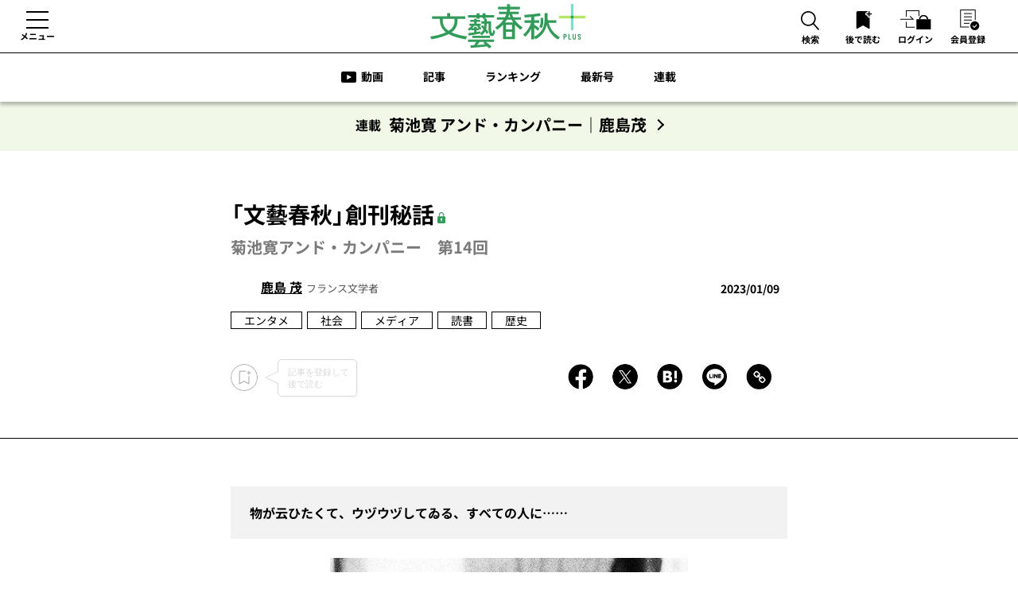

--- FILE ---
content_type: text/html; charset=utf-8
request_url: https://bunshun.jp/bungeishunju/articles/h5200
body_size: 24196
content:

<!DOCTYPE html>
<html>
<head prefix="og: http://ogp.me/ns# fb: http://ogp.me/ns/fb# article: http://ogp.me/ns/article#">
<meta charset="utf-8">
<meta name="viewport" content="width=1280">
<title>「文藝春秋」創刊秘話 | 鹿島 茂 | 文藝春秋PLUS</title>
<meta name="description" content="物が云ひたくて、ウヅウヅしてゐる、すべての人に……　大正12年1月1日発行の奥付をもつ「文藝春秋」1月創刊号3000部は実際には大正11年の12月20日頃に定価10銭で書店店頭に並んだが、『文藝春秋…">

<meta name="msapplication-config" content="browserconfig.xml">
<link rel="icon" href="https://bunshun.jp/common/images/bungeishunju/common/plus-chrome-icon2.png" sizes="192x192">
<link rel="apple-touch-icon-precomposed" href="https://bunshun.jp/common/images/bungeishunju/common/plus-apple-touch-icon2.png">
<link rel="shortcut icon" href="https://bunshun.ismcdn.jp/common/images/bungeishunju/common/plusfavicon.ico">
<link rel="alternate" type="application/rss+xml" title="文藝春秋PLUS 新着RSS" href="https://bunshun.jp/bungeishunju/rss.xml">
<link rel="canonical" href="https://bunshun.jp/bungeishunju/articles/h5200">
<meta property="fb:app_id" content="120365338674088">
<meta property="og:locale" content="ja_JP">
<meta property="og:site_name" content="文藝春秋PLUS">
<meta property="og:type" content="article">
<meta property="og:url" content="https://bunshun.jp/bungeishunju/articles/h5200">
<meta property="og:title" content="「文藝春秋」創刊秘話 | 鹿島 茂 | 文藝春秋PLUS">
<meta property="og:image" content="https://bunshun.jp/mwimgs/d/5/1220wm/img_d5228014e4d7b847bae773589d0bf4d3745821.jpg">
<meta property="og:description" content="物が云ひたくて、ウヅウヅしてゐる、すべての人に……　大正12年1月1日発行の奥付をもつ「文藝春秋」1月創刊号3000部は実際には大正11年の12月20日頃に定価10銭で書店店頭に並んだが、『文藝春秋…">
<meta property="article:publisher" content="https://www.facebook.com/bunshun.online">
<meta name="author" content="鹿島 茂">
<meta name="robots" content="max-image-preview:large">
<meta name="twitter:card" content="summary_large_image">
<meta name="twitter:site" content="@bunshun_online">
<meta name="twitter:domain" content="bunshun.jp">

<meta name="robots" content="noimageindex">


<link rel="stylesheet" href="https://bunshun.ismcdn.jp/resources/bungeishunju/css/normalize.css">

<link rel="stylesheet" href="https://bunshun.ismcdn.jp/common/css/bunshun/v1/smartphone/slick.css">
<link rel="stylesheet" href="https://bunshun.ismcdn.jp/common/css/bunshun/v1/smartphone/slick-theme.css">
<link rel="stylesheet" href="https://bunshun.ismcdn.jp/common/css/bunshun/v1/swiper-bundle.min.css">
<link rel="stylesheet" href="https://bunshun.ismcdn.jp/resources/bungeishunju/css/common-main.css?rd=202510141205">
<link rel="stylesheet" href="https://bunshun.ismcdn.jp/resources/bungeishunju/css/base.css?rd=202510141205">

<link rel="stylesheet" href="https://bunshun.ismcdn.jp/resources/bungeishunju/css/slide-menu.css?rd=202510141205">

<link rel="stylesheet" href="https://bunshun.ismcdn.jp/resources/bungeishunju/css/list.css?rd=202510141205">
<link rel="stylesheet" href="https://bunshun.ismcdn.jp/resources/bungeishunju/css/ranking.css?rd=202510141205">
<link rel="stylesheet" href="https://bunshun.ismcdn.jp/resources/bungeishunju/css/jquery.fancybox.min.css?rd=202510141205">

<link rel="stylesheet" href="https://bunshun.ismcdn.jp/resources/bungeishunju/css/leafs.css?rd=202510141205">
<link rel="stylesheet" href="https://use.typekit.net/pcu1qny.css">
<!-- SCRIPTS(PC) -->
<script defer src="https://bunshun.ismcdn.jp/common/js/bunshun/v1/jquery-3.1.1.min.js"></script>
<script defer src="https://bunshun.ismcdn.jp/common/js/bunshun/v1/lozad.min.js"></script>
<script defer src="https://bunshun.ismcdn.jp/resources/bungeishunju/js/piano-login.js?rd=202510141205"></script>
<script defer src="https://bunshun.ismcdn.jp/resources/bungeishunju/js/webinar.js?rd=202510141205"></script>
<script defer src="https://bunshun.ismcdn.jp/common/js/bunshun/v1/polyfill/intersection-observer.js"></script>
<script defer src="https://bunshun.ismcdn.jp/common/js/bunshun/v1/polyfill/assign.js"></script>
<script defer src="https://bunshun.ismcdn.jp/common/js/bunshun/v1/slick.min.js"></script>
<script defer src="https://bunshun.ismcdn.jp/common/js/bunshun/v1/swiper-bundle.min.js"></script>
<script defer src="https://bunshun.ismcdn.jp/resources/bungeishunju/js/common-main.js?rd=202510141205"></script>
<script defer src="https://bunshun.ismcdn.jp/resources/bungeishunju/js/main.js?rd=202510141205"></script>
<script defer src="https://bunshun.ismcdn.jp/resources/bungeishunju/js/ranking.js?rd=202510141205"></script>
<script defer src="https://bunshun.ismcdn.jp/resources/bungeishunju/js/jquery.fancybox.min.js?rd=202510141205"></script>
<script defer src="https://player.vimeo.com/api/player.js"></script>

<script defer src="https://cdn.jsdelivr.net/clipboard.js/1.5.13/clipboard.min.js"></script>
<script defer src="https://bunshun.ismcdn.jp/resources/bungeishunju/js/leafs.js?rd=202510141205"></script>

<script type="text/javascript">
window.dataLayer = window.dataLayer || [];
dataLayer =[{
  'medium' : '文春オンライン',
  'mode' : 'PC',
  'type' : 'article',
  'genre' : 'エンタメ',
  'source' : '文藝春秋',
  'author' : '鹿島 茂',
  'feature' : '',
  'series' : '菊池寛 アンド・カンパニー｜鹿島茂',
  'advertiser' : '',
  'pubMonth' : '2023/01',
  'pubDate' : '2023/01/09 11:00:00',
  'article-type' : '記事',
  'article-view' : '全文表示',
  'id' : 'h5200',
  'paidarticles' : '文藝春秋'
}];
</script>
<!-- Google Tag Manager -->
<script>(function(w,d,s,l,i){w[l]=w[l]||[];w[l].push({'gtm.start': new Date().getTime(),event:'gtm.js'});var f=d.getElementsByTagName(s)[0],j=d.createElement(s),dl=l!='dataLayer'?'&l='+l:'';j.async=true;j.src='//www.googletagmanager.com/gtm.js?id='+i+dl;f.parentNode.insertBefore(j,f);})(window,document,'script','dataLayer','GTM-P9526MH');</script>
<!-- End Google Tag Manager -->


<!--PIANO関連タグ START-->
<!-- Piano Script Start -->
<script>
var tp = window.tp || [];
// コンテンツセグメンテーション
tp.push(["setTags", ["文藝春秋", "エンタメ", "社会", "メディア", "読書", "歴史", "菊池寛 アンド・カンパニー｜鹿島茂", "有料"]]);
// ADブロッカー検出スクリプト
(function(d,c){d.cookie = "__adblocker=; expires=Thu, 01 Jan 1970 00:00:00 GMT; path=/";var j=function(adblocker){var t=new Date;t.setTime(t.getTime()+60*5*1E3);d.cookie="__adblocker="+(adblocker?"true":"false")+"; expires="+t.toUTCString()+"; path=/"};var s=d.createElement(c);s.async=true;s.src="//www.npttech.com/advertising.js";s.onerror=function(){j(true);};var b=d.getElementsByTagName(c)[0];b.parentNode.insertBefore(s,b)})(document,"script");
  // Composerスクリプト（PianoGUIから取得）
(function(src){var a=document.createElement("script");a.type="text/javascript";a.async=true;a.src=src;var b=document.getElementsByTagName("script")[0];b.parentNode.insertBefore(a,b)})("https://experience-ap.piano.io/xbuilder/experience/load?aid=aEMCjBQJpj");
</script>
<script type="text/javascript" src="//csm.cxpublic.com/bunshun.js" async></script>
<!-- Piano Script End -->
<!-- piano meta -->
<meta name="cXenseParse:url" content="https://bunshun.jp/bungeishunju/articles/h5200"/>
<meta name="cXenseParse:articleid" content="h5200"/>
<meta name="cXenseParse:sbd-pubday" content="20230109"/>
<meta name="cXenseParse:sbd-pubmonth" content="202301"/>
<meta name="cXenseParse:sbd-pubyear" content="2023"/>
<meta property="article:published_time" content="2023-01-09T11:40:00+09:00"/>
<meta property="article:modified_time" content="2023-01-28T15:52:00+09:00"/>
<meta name="cXenseParse:author" content="鹿島 茂"/>
<meta name="cXenseParse:sbd-category" content="エンタメ" />
<meta name="cXenseParse:sbd-subcategory" content="社会" />
<meta name="cXenseParse:sbd-subcategory" content="メディア" />
<meta name="cXenseParse:sbd-subcategory" content="読書" />
<meta name="cXenseParse:sbd-subcategory" content="歴史" />
<meta name="cXenseParse:sbd-subtitle" content="菊池寛アンド・カンパニー　第14回"/>
<meta name="cXenseParse:sbd-articletype" content="member"/>
<meta name="cXenseParse:sbd-publisher" content="文藝春秋"/>
<meta name="cXenseParse:pageclass" content="article"/>
<!-- /piano meta --> 

<!--PIANO関連タグ END-->

<!--パズルタグ START-->
<script type="text/javascript">
  var nklEsp = nklEsp || {};
  nklEsp['acc'] = 'OzOchaFmjuulmq14UR_OLhMnBIcFvKntcxfg_4LgmjQ';
  nklEsp['key'] = 'GNaG56wKmgK4SfaMEMDuwmpaPHN8aMbFMHV3pjVjSWwcJMkGWy4NFdwixFK43KUy';
  nklEsp['op'] = '';
　nklEsp['autosize'] = false;

  (function() {
    var nklEsj = document.createElement('script');
    nklEsj.type = 'text/javascript';
    nklEsj.async = true;
    nklEsj.src = 'https://nikoli-denshipuzzle.jp/javascript/nkl.reception.js';
    var selm = document.getElementsByTagName('script')[0];
    selm.parentNode.insertBefore(nklEsj, selm);
  })();
</script>

<!--パズルタグ END-->
</head>

<body class="article">




<header role="banner">
  <div class="header-top">
    <div class="header-column flex">
      <div class="header-nav-toggle" onclick="toggleNav()"><a class="ga_tracking" data-track-category="Bungeishunju Header all" data-track-action="click" href="javascript:void(0)">
      メニュー</a></div>
      <h1 class="header-logo"><a class="ga_tracking" data-track-category="Bungeishunju Header logo" data-track-action="click" href="/bungeishunju"><img src="https://bunshun.ismcdn.jp/common/images/bungeishunju/common/logo_plus.svg" alt="文藝春秋PLUS"></a></h1>
        <ul class="header-contents flex">
          <li class="header-search"><button class="ga_tracking" data-track-category="Bungeishunju Header Search" data-track-action="click" type="button"><img src="https://bunshun.ismcdn.jp/common/images/bungeishunju/common/ico_nav_search.svg" alt="検索"><p>検索</p></button></li>
          <li class="header-read-later"><a class="ga_tracking" data-track-category="Bungeishunju Header ReadLater" data-track-action="click" href="/bungeishunju/favorite"><img src="https://bunshun.ismcdn.jp/common/images/bungeishunju/common/ico_nav_bookmark.svg" alt="後で読む"><p>後で読む</p></a></li>
          <div id="piano-login-register-container" class="flex" style="display: none;">
            <li class="header-login"><a id="piano-login-button" class="ga_tracking" data-track-category="Bungeishunju Header login" data-track-action="click" href="javascript:void(0);"><img src="https://bunshun.ismcdn.jp/common/images/bungeishunju/common/ico_nav_login.svg" alt="ログイン"><p>ログイン</p></a></li>
            <li class="header-sign-up"><a class="ga_tracking" data-track-category="Bungeishunju Header subscribe" data-track-action="click" href="/bungeishunju/info/subscribe"><img src="https://bunshun.ismcdn.jp/common/images/bungeishunju/common/ico_nav_registrasions.svg" alt="会員登録"><p>会員登録</p></a></li>
          </div>
          <div id="piano-logout-container" class="flex" style="display: none;">
            <li class="header-mypage"><a class="ga_tracking" data-track-category="Bungeishunju Header mypage" data-track-action="click" href="/list/mypage"><img src="https://bunshun.ismcdn.jp/common/images/bungeishunju/common/ico_nav_mypage.svg" alt="マイページ"><p>マイページ</p></a></li>
            <!--li class="header-logout"><a id="piano-logout-button" class="ga_tracking" data-track-category="Bungeishunju Header logout" data-track-action="click" href="javascript:void(0);"><img src="https://bunshun.ismcdn.jp/common/images/bungeishunju/common/ico_nav_logout.svg" alt="ログアウト"><p>ログアウト</p></a></li-->
          </div>
        </ul>
    </div>
  </div>
  <div class="header-panel">
    <div class="search">
      <form class="search-form" method="get" action="/bungeishunju/search" onsubmit="doSearch();">
        <div class="form-inner flex">
          <input id="search-query" type="text" name="fulltext" placeholder="キーワード入力">
          <button type="submit"></button>
        </div>
      </form>
    </div>
  </div>
  <nav class="header-nav">
    <ul class="header-nav-list">
      <li class="header-nav-item header-nav-item--webinar"><a class="header-nav-link ga_tracking" data-track-category="Bungeishunju Header menu" data-track-action="click" href="/bungeishunju/webinar/all">動画</a></li>
      <li class="header-nav-item"><a class="header-nav-link ga_tracking" data-track-category="Bungeishunju Header menu" data-track-action="click" href="/bungeishunju/latest">記事</a></li>
      <li class="header-nav-item"><a class="header-nav-link ga_tracking" data-track-category="Bungeishunju Header menu" data-track-action="click" href="/bungeishunju/ranking/realtime">ランキング</a></li>
      <li class="header-nav-item"><a class="header-nav-link ga_tracking" data-track-category="Bungeishunju Header menu" data-track-action="click" href="/bungeishunju/articles/h11428">最新号</a></li>
      <li class="header-nav-item"><a class="header-nav-link ga_tracking" data-track-category="Bungeishunju Header menu" data-track-action="click" href="/bungeishunju/feature-series/series">連載</a></li>
    </ul>
  </nav>
</header>

<!--配信中エリア-->
<!--配信中エリア-->


<div class="wrapper">

<div class="article-category-title">
  <div class="category-btn-more"><a href="/bungeishunju/series/%E8%8F%8A%E6%B1%A0%E5%AF%9B%20%E3%82%A2%E3%83%B3%E3%83%89%E3%83%BB%E3%82%AB%E3%83%B3%E3%83%91%E3%83%8B%E3%83%BC%EF%BD%9C%E9%B9%BF%E5%B3%B6%E8%8C%82"><span class="category">連載</span><span class="title">菊池寛 アンド・カンパニー｜鹿島茂</span><span class="arrow"></span></a></div>
</div>


<main class="main-column" role="main">
<div class="column-outer block border">
  <article class="article-wrapper">
  <!-- cxenseparse_start -->
  <div class="content-wrapper">
    
    <section class="article-header flex">
      <div class="article-header-text">
        <h1 class="article-title">「文藝春秋」創刊秘話<span class="iconkey"></span></h1>
        <h2 class="article-subtitle">菊池寛アンド・カンパニー　第14回</h2>
        <div class="article-attribute flex">
          <div class="attribute-author__wrap flex">
                  <div class="attribute-author">
        <span class="attribute-author-icon icon-author-default"></span>
        <a class="attribute-author-name" href="/bungeishunju/author/5dce8b837765611ab6340100">鹿島 茂</a>
        <span class="attribute-author-job">フランス文学者</span>
      </div>

          </div>
          <div class="attribute-extra flex">
            <time class="attribute-date" datetime="2023-01-09">2023/01/09</time>
            
          </div>
        </div>


        <div class="article-genre">
          <a href="/bungeishunju/%E3%82%A8%E3%83%B3%E3%82%BF%E3%83%A1" class="ga_tracking" data-track-category="Article ArticleGenreTag" data-track-action="click">エンタメ</a>
          <a href="/bungeishunju/%E7%A4%BE%E4%BC%9A" class="ga_tracking" data-track-category="Article ArticleGenreTag" data-track-action="click">社会</a>
          <a href="/bungeishunju/%E3%83%A1%E3%83%87%E3%82%A3%E3%82%A2" class="ga_tracking" data-track-category="Article ArticleGenreTag" data-track-action="click">メディア</a>
          <a href="/bungeishunju/%E8%AA%AD%E6%9B%B8" class="ga_tracking" data-track-category="Article ArticleGenreTag" data-track-action="click">読書</a>
          <a href="/bungeishunju/%E6%AD%B4%E5%8F%B2" class="ga_tracking" data-track-category="Article ArticleGenreTag" data-track-action="click">歴史</a>
        </div>

            <div class="piano-favorite-wrapper regular">
      <div class="piano-favorite-register">
        <button class="favorite_btn p-event-none ga_tracking" article-id="5200" data-track-category="Bungeishunju ReadLater article" data-track-action="click" type="button"></button>
      </div>
    </div>

        <div class="article-social">
  <p class="social-copy-result"></p>
  <ul>
    <li class="social-fb"><a class="ga_tracking" data-track-category="Bungeishunju Article Social Share" data-track-action="click" href="https://www.facebook.com/sharer/sharer.php?u=https://bunshun.jp/bungeishunju/articles/h5200" target="_blank"></a></li>
    <li class="social-tw"><a class="ga_tracking" data-track-category="Bungeishunju Article Social Share" data-track-action="click" href="https://twitter.com/intent/tweet?url=https%3A%2F%2Fbunshun.jp%2Fbungeishunju%2Farticles%2Fh5200&text=%E3%80%8C%E6%96%87%E8%97%9D%E6%98%A5%E7%A7%8B%E3%80%8D%E5%89%B5%E5%88%8A%E7%A7%98%E8%A9%B1 %23%E6%96%87%E8%97%9D%E6%98%A5%E7%A7%8B" target="_blank"></a></li>
    <li class="social-hatena"><a class="ga_tracking" data-track-category="Bungeishunju Article Social Share" data-track-action="click" href="http://b.hatena.ne.jp/entry/https://bunshun.jp/bungeishunju/articles/h5200" target="_blank"></a></li>
    <li class="social-line"><a class="ga_tracking" data-track-category="Bungeishunju Article Social Share" data-track-action="click" href="https://timeline.line.me/social-plugin/share?url=https://bunshun.jp/bungeishunju/articles/h5200" target="_blank"></a></li>
    <li class="social-copy"><a class="ga_tracking" data-track-category="Bungeishunju Article Social Share" data-track-action="click" href="javascript:void(0)" data-clipboard-text="「文藝春秋」創刊秘話  https://bunshun.jp/bungeishunju/articles/h5200"></a><span class="copy-result"></span></li>
  </ul>
</div>


      
      </div>
    </section>


    <section class="article-body" data-id="63aa7a71b57622cd26000006">
        <div class="box bg">
<p><span class="bold">物が云ひたくて、ウヅウヅしてゐる、すべての人に……</span></p>
</div>

<figure class="image-area figure-center" style="width:450px;"><div class="image-area-column"><img class="image-area-main" src="https://bunshun.ismcdn.jp/mwimgs/e/2/1600wm/img_e2a91e5f4c1e6e8e6d9791d1335320f6220293.jpg" alt=""></div>
<figcaption class="image-area-caption">菊池寛　Ⓒ文藝春秋</figcaption></figure>

<p>　大正12年1月1日発行の奥付をもつ「文藝春秋」1月創刊号3000部は実際には大正11年の12月20日頃に定価10銭で書店店頭に並んだが、『文藝春秋六十年の歩み』収録の同人・佐々木味津三の回想によると、たった3日で売り切れたという。</p>

<p>　同じ大正12年の「中央公論」新年特大号が1円、「新潮」の同号が80銭だったから、定価10銭というのは段違いの安さで、現在の貨幣価値に換算すると300円くらい。安さに魅かれて購入した読者も少なくなかった。</p>

<p>　ただ、当たり前だが、たとえ定価10銭でも売れない雑誌は売れない。3000部完売の理由は安さ以外にあったはずなのである。つまり、行き当たりばったりに見えながら、その実、菊池寛は時代状況の劇的変化を本能的に察知して創刊に向かって進んでいったのである。</p>

<p>　というわけで、今回は「文藝春秋」の根本的な創刊動機は何かを探ってみたいのだが、しかし、その前に「文藝春秋」というタイトルの由来と、巻頭エッセイというかたちでいまも残っている、五号ないしは六号活字の4段組みという体裁について触れておいたほうがいいだろう。</p>

<p>　まずわかりやすいところで、雑誌タイトルの問題から行こう。これについては、同人の一人・佐々木味津三が回想で語っている。すなわち、佐々木は大正11年の年末に菊池から「蜘蛛」の同人と一緒に新雑誌の同人になれという手紙を受け取って、嬉しさのあまり「夜が明けた！」と叫んだエピソードを記してから翌朝の菊池宅訪問に筆を進めているのだが、そこにはタイトル決定についての証言があるのだ。</p>

<p>「帯をしめたやうなしめないやうな恰好で」あらわれた菊池は「ポケツトマネーの200円位はどうにでもなるからね。それで出すんだ。牙城といふ題はどうだらう。君、君、いかんかね」と尋ねたので、佐々木が「いかんです、文藝春秋がいいでせう」と、菊池の文芸時評のタイトルを口にすると、「それがよからう」ということで決まったというのである。これはかなり信憑性がある証言と見てよい（大西良生『菊池寛研究資料』）。</p>

        
<div id="piano-offer" class="piano-offer-inline">
  <div class="piano-offer-container">
    <p class="offer-main-text">有料会員になると、この記事の続きをお読みいただけます。</p>
    <p class="offer-detail-text">
    記事もオンライン番組もすべて見放題<br>
      初月300円で今すぐ新規登録！
    </p>

  

      <div class="piano-offers">
  <div class="piano-offers_body">
    <div class="piano-offers_list">
      <div class="piano-offers_box">
          <p class="piano-offers_label">初回登録は初月300円</p>
        <p class="piano-offers_plan">月額プラン</p>
          <p class="piano-offers_plan_txt">初回登録は初月300円・1ヶ月更新</p>
          <p class="piano-offers_price">
            <em class="price">1,200</em><span class="unit">円/月</span>
          </p>
          <button class="piano-offers_button js-monthly-plan ga_tracking" type="button" data-track-category="Bungeishunju Paywall CTA 1m" data-track-action="click"><span>初月300円で購読する</span></button>
          <p class="piano-offers_note">初回登録は初月300円<br>
          ※2カ月目以降は通常価格で自動更新となります。</p>
      </div>
      
      <div class="piano-offers_box">
        <p class="piano-offers_plan">年額プラン</p>
          <p class="piano-offers_plan_txt">10,800円一括払い・1年更新</p>
          <p class="piano-offers_price">
            <em class="price">900</em><span class="unit">円/月</span>
          </p>
        <button class="piano-offers_button att js-year-plan ga_tracking" type="button" data-track-category="Bungeishunju Paywall CTA 1y" data-track-action="click"><span>年額プランを購読する</span></button>
          <p class="piano-offers_note">1年分一括のお支払いとなります。<br>
          ※トートバッグ付き</p>
      </div>
      <div class="piano-offers_box">
        <p class="piano-offers_plan">電子版＋雑誌プラン</p>
        <p class="piano-offers_plan_txt">18,000円一括払い・1年更新</p>
        <p class="piano-offers_price"><em class="price">1,500</em><span class="unit">円/月</span></p>
        <button class="piano-offers_button js-magazine-set-plan ga_tracking" type="button" data-track-category="Bungeishunju Paywall CTA set" data-track-action="click"><span>電子版+雑誌プランを<br>購読する</span></button>
        <p class="piano-offers_note">※1年分一括のお支払いとなります<br>
        ※トートバッグ付き<br>
        <!--※<a class="piano-offers_note-link" href="/bungeishunju/info/planmagazine">雑誌プランについて詳しく見る</a></p>-->
      </div>
    </div>
  </div>
</div>

    <button id="piano-menbers-login" class="piano-login-link ga_tracking" data-track-category="Bungeishunju Paywall Login" data-track-action="click" type="button"><span>既に有料会員の方はログインして続きを読む</span></button>
    <div class="register-btns">
      <a href="/bungeishunju/info/mail-magazine?ref=paywall"  class="mailmag-btn btn">ニュースレター登録する（無料）</a>
    </div>
    <div class="register-desc">
      <p class="desc-title">有料会員になると…</p>
      <p class="desc-subtitle">
        日本を代表する各界の著名人がホンネを語る<br>創刊100年の雑誌「文藝春秋」の全記事が読み放題！
      </p>
      <ul class="desc-list">
        <li>最新記事が発売前に読める</li>
        <li>編集長による記事解説ニュースレターを配信</li>
        <li>過去10年7,000本以上の記事アーカイブが読み放題</li>
        <li>塩野七生・藤原正彦…「名物連載」も一気に読める</li>
        <li>電子版オリジナル記事が読める</li>
      </ul>
      <a href="/bungeishunju/info/subscribe?ref=paywall" class="detail-btn">有料会員についてもっと詳しく見る</a>
    </div><!-- register-desc -->
  </div><!-- piano-offer-container -->
</div>
        <div class="article-source">
  <p>source : 文藝春秋 2023年2月号 </p>
</div>
<div id="js-article-genre" class="article-genre">
<p>genre :
<a href="/bungeishunju/%E3%82%A8%E3%83%B3%E3%82%BF%E3%83%A1">エンタメ</a>
<a href="/bungeishunju/%E7%A4%BE%E4%BC%9A">社会</a>
<a href="/bungeishunju/%E3%83%A1%E3%83%87%E3%82%A3%E3%82%A2">メディア</a>
<a href="/bungeishunju/%E8%AA%AD%E6%9B%B8">読書</a>
<a href="/bungeishunju/%E6%AD%B4%E5%8F%B2">歴史</a>
</p>
</div>

      

      <div class="article-series">
  <div class="series-prevnext flex space-between">
    <div class="series-prev">
      <a class="series-prev-link flex hover-fade" href="/bungeishunju/articles/h5074">
        <p class="series-prev-tag"><span>前の記事</span></p>
        <p class="series-prev-title bold">ついに創刊</p>
      </a>
    </div>

    <div class="series-next">
      <a class="series-next-link flex hover-fade" href="/bungeishunju/articles/h5404">
        <p class="series-next-tag"><span>次の記事</span></p>
        <p class="series-next-title bold">ブルジョワ経営者</p>
      </a>
    </div>
  </div>
  <div class="series-btn-more content-btn"><a href="/bungeishunju/series/%E8%8F%8A%E6%B1%A0%E5%AF%9B%20%E3%82%A2%E3%83%B3%E3%83%89%E3%83%BB%E3%82%AB%E3%83%B3%E3%83%91%E3%83%8B%E3%83%BC%EF%BD%9C%E9%B9%BF%E5%B3%B6%E8%8C%82" class="content-btn-link">この連載の記事一覧を見る</a></div>
</div>

      <div class="article-social">
  <p class="social-copy-result"></p>
  <ul>
    <li class="social-fb"><a class="ga_tracking" data-track-category="Bungeishunju Article Social Share" data-track-action="click" href="https://www.facebook.com/sharer/sharer.php?u=https://bunshun.jp/bungeishunju/articles/h5200" target="_blank"></a></li>
    <li class="social-tw"><a class="ga_tracking" data-track-category="Bungeishunju Article Social Share" data-track-action="click" href="https://twitter.com/intent/tweet?url=https%3A%2F%2Fbunshun.jp%2Fbungeishunju%2Farticles%2Fh5200&text=%E3%80%8C%E6%96%87%E8%97%9D%E6%98%A5%E7%A7%8B%E3%80%8D%E5%89%B5%E5%88%8A%E7%A7%98%E8%A9%B1 %23%E6%96%87%E8%97%9D%E6%98%A5%E7%A7%8B" target="_blank"></a></li>
    <li class="social-hatena"><a class="ga_tracking" data-track-category="Bungeishunju Article Social Share" data-track-action="click" href="http://b.hatena.ne.jp/entry/https://bunshun.jp/bungeishunju/articles/h5200" target="_blank"></a></li>
    <li class="social-line"><a class="ga_tracking" data-track-category="Bungeishunju Article Social Share" data-track-action="click" href="https://timeline.line.me/social-plugin/share?url=https://bunshun.jp/bungeishunju/articles/h5200" target="_blank"></a></li>
    <li class="social-copy"><a class="ga_tracking" data-track-category="Bungeishunju Article Social Share" data-track-action="click" href="javascript:void(0)" data-clipboard-text="「文藝春秋」創刊秘話  https://bunshun.jp/bungeishunju/articles/h5200"></a><span class="copy-result"></span></li>
  </ul>
</div>

      <ol class="breadcrumbs-list flex" itemscope itemtype="https://schema.org/BreadcrumbList">
  <li itemprop="itemListElement" itemscope itemtype="https://schema.org/ListItem">
    <a class="hover-fade" itemprop="item" href="/bungeishunju"><span itemprop="name">TOP</span></a>
    <meta itemprop="position" content="1">
  </li>
  <li itemprop="itemListElement" itemscope itemtype="https://schema.org/ListItem">
    <a class="hover-fade" itemprop="item" href="/bungeishunju/series/%E8%8F%8A%E6%B1%A0%E5%AF%9B%20%E3%82%A2%E3%83%B3%E3%83%89%E3%83%BB%E3%82%AB%E3%83%B3%E3%83%91%E3%83%8B%E3%83%BC%EF%BD%9C%E9%B9%BF%E5%B3%B6%E8%8C%82"><span itemprop="name">菊池寛 アンド・カンパニー｜鹿島茂</span></a>
    <meta itemprop="position" content="2">
  </li>
  <li itemprop="itemListElement" itemscope itemtype="https://schema.org/ListItem">
    <span itemprop="name">「文藝春秋」創刊秘話</span>
    <meta itemprop="position" content="3">
  </li>
</ol>


    </section>
  </div>
  <!-- cxenseparse_end -->
  </article>
</div>

</main>

<div id="js-article-followed-related" class="article-followed-related">
  <div class="related-box">
    <button class="related-box-close" aria-label="閉じる"></button>
    <p class="recommend-label">おすすめ記事</p>
    <div class="recommend-link"></div>
  </div>
</div>

<article class="article-recommend ">
  <div class="column-outer block">
    <div class="recommend-wrapper">
      <h3 class="content-title"><span class="e">RELATED</span><span class="j">関連記事</span></h3>

      <ul class="recommend-thumb-list flex">
        <li>
          <article class="list-article">
            <div class="thumb-list-image">
              
              <a class="thumb-list-link ga_tracking" data-track-category="Bungeishunju Article Related Link" data-track-action="click" href="/bungeishunju/articles/h11234">
                <img class="lozad" src="https://bunshun.ismcdn.jp/common/images/bungeishunju/common/dummy-image-plus.jpg" data-src="https://bunshun.ismcdn.jp/mwimgs/5/2/326wm/img_529d6e9cff6cf3776d85f4f89db3229f144972.jpg" data-srcset="https://bunshun.ismcdn.jp/mwimgs/5/2/326wm/img_529d6e9cff6cf3776d85f4f89db3229f144972.jpg 1x,https://bunshun.ismcdn.jp/mwimgs/5/2/652wm/img_529d6e9cff6cf3776d85f4f89db3229f144972.jpg 2x" alt="考えるパズル《スマホで楽しめる数独・傑作選》｜2026年1月21日更新">
              </a>
            </div>
            <a class="thumb-list-link ga_tracking" data-track-category="Bungeishunju Article Related Link" data-track-action="click" href="/bungeishunju/articles/h11234">
               <p class="series-subtitle series-subtitle--s">考えるパズル・数独</p>
              <h4 class="thumb-list-title">考えるパズル《スマホで楽しめる数独・傑作選》｜2026年1月21日更新<span class="iconkey"></span></h4>
            </a>
            <div class="list-attribute flex">
              <div class="attribute-author__wrap flex">
                      <div class="attribute-author">
        <span class="attribute-author-icon icon-author-default" style="background-image:url(https://bunshun.ismcdn.jp/mwimgs/e/f/120/img_efad437a2ccd6c9f15a41e3a643d1d9d23927.png);"></span>
        <a class="attribute-author-name" href="/bungeishunju/author/5a0ad53077656164ae000000">「文藝春秋」編集部</a>
        
      </div>

              </div>
            </div>
          </article>
        </li>
        <li>
          <article class="list-article">
            <div class="thumb-list-image">
              
              <a class="thumb-list-link ga_tracking" data-track-category="Bungeishunju Article Related Link" data-track-action="click" href="/bungeishunju/articles/h11456">
                <img class="lozad" src="https://bunshun.ismcdn.jp/common/images/bungeishunju/common/dummy-image-plus.jpg" data-src="https://bunshun.ismcdn.jp/mwimgs/7/b/326wm/img_7b5cdcff283ce98efdabe4a1df734687498390.jpg" data-srcset="https://bunshun.ismcdn.jp/mwimgs/7/b/326wm/img_7b5cdcff283ce98efdabe4a1df734687498390.jpg 1x,https://bunshun.ismcdn.jp/mwimgs/7/b/652wm/img_7b5cdcff283ce98efdabe4a1df734687498390.jpg 2x" alt="《『ばけばけ』第二幕スタート》業界人がいま一番会いたい俳優・髙石あかり(23)ってどんな人？">
              </a>
            </div>
            <a class="thumb-list-link ga_tracking" data-track-category="Bungeishunju Article Related Link" data-track-action="click" href="/bungeishunju/articles/h11456">
               <p class="series-subtitle series-subtitle--s">編集部日記</p>
              <h4 class="thumb-list-title">《『ばけばけ』第二幕スタート》業界人がいま一番会いたい俳優・髙石あかり(23)ってどんな人？<span class="iconkey"></span></h4>
            </a>
            <div class="list-attribute flex">
              <div class="attribute-author__wrap flex">
                      <div class="attribute-author">
        <span class="attribute-author-icon icon-author-default" style="background-image:url(https://bunshun.ismcdn.jp/mwimgs/e/f/120/img_efad437a2ccd6c9f15a41e3a643d1d9d23927.png);"></span>
        <a class="attribute-author-name" href="/bungeishunju/author/5a0ad53077656164ae000000">「文藝春秋」編集部</a>
        
      </div>

              </div>
            </div>
          </article>
        </li>
        <li>
          <article class="list-article">
            <div class="thumb-list-image">
              
              <a class="thumb-list-link ga_tracking" data-track-category="Bungeishunju Article Related Link" data-track-action="click" href="/bungeishunju/articles/h11233">
                <img class="lozad" src="https://bunshun.ismcdn.jp/common/images/bungeishunju/common/dummy-image-plus.jpg" data-src="https://bunshun.ismcdn.jp/mwimgs/5/2/326wm/img_529d6e9cff6cf3776d85f4f89db3229f144972.jpg" data-srcset="https://bunshun.ismcdn.jp/mwimgs/5/2/326wm/img_529d6e9cff6cf3776d85f4f89db3229f144972.jpg 1x,https://bunshun.ismcdn.jp/mwimgs/5/2/652wm/img_529d6e9cff6cf3776d85f4f89db3229f144972.jpg 2x" alt="考えるパズル《スマホで楽しめる数独・傑作選》｜2026年1月14日更新">
              </a>
            </div>
            <a class="thumb-list-link ga_tracking" data-track-category="Bungeishunju Article Related Link" data-track-action="click" href="/bungeishunju/articles/h11233">
               <p class="series-subtitle series-subtitle--s">考えるパズル・数独</p>
              <h4 class="thumb-list-title">考えるパズル《スマホで楽しめる数独・傑作選》｜2026年1月14日更新<span class="iconkey"></span></h4>
            </a>
            <div class="list-attribute flex">
              <div class="attribute-author__wrap flex">
                      <div class="attribute-author">
        <span class="attribute-author-icon icon-author-default" style="background-image:url(https://bunshun.ismcdn.jp/mwimgs/e/f/120/img_efad437a2ccd6c9f15a41e3a643d1d9d23927.png);"></span>
        <a class="attribute-author-name" href="/bungeishunju/author/5a0ad53077656164ae000000">「文藝春秋」編集部</a>
        
      </div>

              </div>
            </div>
          </article>
        </li>
        <li>
          <article class="list-article">
            <div class="thumb-list-image">
              
              <a class="thumb-list-link ga_tracking" data-track-category="Bungeishunju Article Related Link" data-track-action="click" href="/bungeishunju/articles/h11442">
                <img class="lozad" src="https://bunshun.ismcdn.jp/common/images/bungeishunju/common/dummy-image-plus.jpg" data-src="https://bunshun.ismcdn.jp/mwimgs/f/6/326wm/img_f69929bd63bc6429eaea6fb1b665a3af623557.jpg" data-srcset="https://bunshun.ismcdn.jp/mwimgs/f/6/326wm/img_f69929bd63bc6429eaea6fb1b665a3af623557.jpg 1x,https://bunshun.ismcdn.jp/mwimgs/f/6/652wm/img_f69929bd63bc6429eaea6fb1b665a3af623557.jpg 2x" alt="【監督業で抱いた「日本芸能界への危機感」】">
              </a>
            </div>
            <a class="thumb-list-link ga_tracking" data-track-category="Bungeishunju Article Related Link" data-track-action="click" href="/bungeishunju/articles/h11442">
              <h4 class="thumb-list-title">【監督業で抱いた「日本芸能界への危機感」】</h4>
            </a>
            <div class="list-attribute flex">
              <div class="attribute-author__wrap flex">
                      <div class="attribute-author">
        <span class="attribute-author-icon icon-author-default"></span>
        <a class="attribute-author-name" href="/bungeishunju/author/696481bc905bd49f79000001">小沢 仁志</a>
        
      </div>
      <div class="attribute-author">
        <span class="attribute-author-icon icon-author-default"></span>
        <a class="attribute-author-name" href="/bungeishunju/author/69195488b57622c4d3000001">加藤 雅也</a>
        
      </div>
      <div class="attribute-author">
        <span class="attribute-author-icon icon-author-default"></span>
        <a class="attribute-author-name" href="/bungeishunju/author/678f9ebfb5762201be000001">小田 竜ダニエル</a>
        
      </div>

              </div>
            </div>
          </article>
        </li>
        <li>
          <article class="list-article">
            <div class="thumb-list-image">
              
              <a class="thumb-list-link ga_tracking" data-track-category="Bungeishunju Article Related Link" data-track-action="click" href="/bungeishunju/articles/h11441">
                <img class="lozad" src="https://bunshun.ismcdn.jp/common/images/bungeishunju/common/dummy-image-plus.jpg" data-src="https://bunshun.ismcdn.jp/mwimgs/2/8/326wm/img_28a4244bf3826cc1ca13025c2e6d9820830420.jpg" data-srcset="https://bunshun.ismcdn.jp/mwimgs/2/8/326wm/img_28a4244bf3826cc1ca13025c2e6d9820830420.jpg 1x,https://bunshun.ismcdn.jp/mwimgs/2/8/652wm/img_28a4244bf3826cc1ca13025c2e6d9820830420.jpg 2x" alt="【小沢仁志×加藤雅也が語るコンプラ時代の芸能界】">
              </a>
            </div>
            <a class="thumb-list-link ga_tracking" data-track-category="Bungeishunju Article Related Link" data-track-action="click" href="/bungeishunju/articles/h11441">
              <h4 class="thumb-list-title">【小沢仁志×加藤雅也が語るコンプラ時代の芸能界】</h4>
            </a>
            <div class="list-attribute flex">
              <div class="attribute-author__wrap flex">
                      <div class="attribute-author">
        <span class="attribute-author-icon icon-author-default"></span>
        <a class="attribute-author-name" href="/bungeishunju/author/696481bc905bd49f79000001">小沢 仁志</a>
        
      </div>
      <div class="attribute-author">
        <span class="attribute-author-icon icon-author-default"></span>
        <a class="attribute-author-name" href="/bungeishunju/author/69195488b57622c4d3000001">加藤 雅也</a>
        
      </div>
      <div class="attribute-author">
        <span class="attribute-author-icon icon-author-default"></span>
        <a class="attribute-author-name" href="/bungeishunju/author/678f9ebfb5762201be000001">小田 竜ダニエル</a>
        
      </div>

              </div>
            </div>
          </article>
        </li>
        <li>
          <article class="list-article">
            <div class="thumb-list-image">
              
              <a class="thumb-list-link ga_tracking" data-track-category="Bungeishunju Article Related Link" data-track-action="click" href="/bungeishunju/articles/h11413">
                <img class="lozad" src="https://bunshun.ismcdn.jp/common/images/bungeishunju/common/dummy-image-plus.jpg" data-src="https://bunshun.ismcdn.jp/mwimgs/d/6/326wm/img_d6bdcefc566af2d21b70d0ae4c1930fc1085177.jpg" data-srcset="https://bunshun.ismcdn.jp/mwimgs/d/6/326wm/img_d6bdcefc566af2d21b70d0ae4c1930fc1085177.jpg 1x,https://bunshun.ismcdn.jp/mwimgs/d/6/652wm/img_d6bdcefc566af2d21b70d0ae4c1930fc1085177.jpg 2x" alt="小説、紀行、評論……今こそ多層的な司馬作品を読み直そう">
              </a>
            </div>
            <a class="thumb-list-link ga_tracking" data-track-category="Bungeishunju Article Related Link" data-track-action="click" href="/bungeishunju/articles/h11413">
               <p class="series-subtitle series-subtitle--s">2026年の論点</p>
              <h4 class="thumb-list-title">小説、紀行、評論……今こそ多層的な司馬作品を読み直そう<span class="iconkey"></span></h4>
            </a>
            <div class="list-attribute flex">
              <div class="attribute-author__wrap flex">
                      <div class="attribute-author">
        <span class="attribute-author-icon icon-author-default" style="background-image:url(https://bunshun.ismcdn.jp/mwimgs/d/4/120/img_d4f93b97797144ac44b1a58ab2c0b73d87087.png);"></span>
        <a class="attribute-author-name" href="/bungeishunju/author/58844ecd77656145460c0000">辻田 真佐憲</a>
        
      </div>

              </div>
            </div>
          </article>
        </li>
      </ul>
    </div>
  </div>
</article>

<aside class="aside-column">
  <article class="ranking-wrapper column-outer block">
<h2 class="content-title"><span class="j">ランキング</span></h2>
<section class="ranking-body">
  <ul class="ranking-nav flex">
    <li class="nav-type"><a class="nav-link hover-fade" href="#">最新</a></li>
    <li class="nav-type"><a class="nav-link hover-fade" href="#">24時間</a></li>
    <li class="nav-type"><a class="nav-link hover-fade" href="#">週間</a></li>
  </ul>

  <div class="ranking-carousel">
    <div class="ranking-carousel-cell" data-id="realtime">
      <ul class="ranking-column flex space-between">
             <li class="ranking-list flex ">
      <article class="list-article">
          <div class="list-num">1</div>
          <div class="list-image">
           <a class="list-link ga_tracking" href="/bungeishunju/articles/h4143" data-track-category="Bungeishunju Ranking Link" data-track-action="click">
            <img class="lozad" src="https://bunshun.ismcdn.jp/common/images/bungeishunju/common/dummy-image-plus.jpg" data-src="https://bunshun.ismcdn.jp/mwimgs/c/3/240wm/img_c302685cecbb89bde41d8e7290af7781827161.jpg" data-srcset="https://bunshun.ismcdn.jp/mwimgs/c/3/240wm/img_c302685cecbb89bde41d8e7290af7781827161.jpg 1x,https://bunshun.ismcdn.jp/mwimgs/c/3/480wm/img_c302685cecbb89bde41d8e7290af7781827161.jpg 2x" alt="私が見た船越英一郎「夫婦の修羅」" width="200" height="125">
           </a>
          </div>
          <div class="list-text">
           <a class="list-link ga_tracking" href="/bungeishunju/articles/h4143" data-track-category="Bungeishunju Ranking Link" data-track-action="click">
            <h3 class="list-title">私が見た船越英一郎「夫婦の修羅」</h3>
           </a>
            <div class="list-attribute flex">
              <div class="attribute-author__wrap flex">
                      <div class="attribute-author">
        <span class="attribute-author-icon icon-author-default"></span>
        <a class="attribute-author-name" href="/bungeishunju/author/632169b7b57622052d000001">本誌編集部</a>
        
      </div>

              </div>
            </div>
          </div>
        </article>
      </li>
     <li class="ranking-list flex ">
      <article class="list-article">
          <div class="list-num">2</div>
          <div class="list-image">
           <a class="list-link ga_tracking" href="/bungeishunju/articles/h11428" data-track-category="Bungeishunju Ranking Link" data-track-action="click">
            <img class="lozad" src="https://bunshun.ismcdn.jp/common/images/bungeishunju/common/dummy-image-plus.jpg" data-src="https://bunshun.ismcdn.jp/mwimgs/5/c/240wm/img_5c0e1576a0e0d67ed9bb23441acb0a5b557511.jpg" data-srcset="https://bunshun.ismcdn.jp/mwimgs/5/c/240wm/img_5c0e1576a0e0d67ed9bb23441acb0a5b557511.jpg 1x,https://bunshun.ismcdn.jp/mwimgs/5/c/480wm/img_5c0e1576a0e0d67ed9bb23441acb0a5b557511.jpg 2x" alt="2026年2月号　目次" width="200" height="125">
           </a>
          </div>
          <div class="list-text">
           <a class="list-link ga_tracking" href="/bungeishunju/articles/h11428" data-track-category="Bungeishunju Ranking Link" data-track-action="click">
            <h3 class="list-title">2026年2月号　目次</h3>
           </a>
            <div class="list-attribute flex">
              <div class="attribute-author__wrap flex">
                      <div class="attribute-author">
        <span class="attribute-author-icon icon-author-default" style="background-image:url(https://bunshun.ismcdn.jp/mwimgs/e/f/120/img_efad437a2ccd6c9f15a41e3a643d1d9d23927.png);"></span>
        <a class="attribute-author-name" href="/bungeishunju/author/5a0ad53077656164ae000000">「文藝春秋」編集部</a>
        
      </div>

              </div>
            </div>
          </div>
        </article>
      </li>
     <li class="ranking-list flex ">
      <article class="list-article">
          <div class="list-num">3</div>
          <div class="list-image">
           <a class="list-link ga_tracking" href="/bungeishunju/articles/h10263" data-track-category="Bungeishunju Ranking Link" data-track-action="click">
            <img class="lozad" src="https://bunshun.ismcdn.jp/common/images/bungeishunju/common/dummy-image-plus.jpg" data-src="https://bunshun.ismcdn.jp/mwimgs/d/7/240wm/img_d775f0f068461428dd0653a372cab22e582575.jpg" data-srcset="https://bunshun.ismcdn.jp/mwimgs/d/7/240wm/img_d775f0f068461428dd0653a372cab22e582575.jpg 1x,https://bunshun.ismcdn.jp/mwimgs/d/7/480wm/img_d775f0f068461428dd0653a372cab22e582575.jpg 2x" alt="加藤一二三　潜んでいる龍" width="200" height="125">
           </a>
          </div>
          <div class="list-text">
           <a class="list-link ga_tracking" href="/bungeishunju/articles/h10263" data-track-category="Bungeishunju Ranking Link" data-track-action="click">
            <h3 class="list-title">加藤一二三　潜んでいる龍</h3>
           </a>
            <div class="list-attribute flex">
              <div class="attribute-author__wrap flex">
                      <div class="attribute-author">
        <span class="attribute-author-icon icon-author-default"></span>
        <a class="attribute-author-name" href="/bungeishunju/author/68636f6da53aefbf7c000014">西口 由紀</a>
        
      </div>

              </div>
            </div>
          </div>
        </article>
      </li>
     <li class="ranking-list flex ">
      <article class="list-article">
          <div class="list-num">4</div>
          <div class="list-image">
           <a class="list-link ga_tracking" href="/bungeishunju/articles/h4652" data-track-category="Bungeishunju Ranking Link" data-track-action="click">
            <img class="lozad" src="https://bunshun.ismcdn.jp/common/images/bungeishunju/common/dummy-image-plus.jpg" data-src="https://bunshun.ismcdn.jp/mwimgs/c/e/240wm/img_ce6358d750a25a262d11ba56fe81eca1229084.jpg" data-srcset="https://bunshun.ismcdn.jp/mwimgs/c/e/240wm/img_ce6358d750a25a262d11ba56fe81eca1229084.jpg 1x,https://bunshun.ismcdn.jp/mwimgs/c/e/480wm/img_ce6358d750a25a262d11ba56fe81eca1229084.jpg 2x" alt="春樹と歴彦　「角川家」の祟り" width="200" height="125">
           </a>
          </div>
          <div class="list-text">
           <a class="list-link ga_tracking" href="/bungeishunju/articles/h4652" data-track-category="Bungeishunju Ranking Link" data-track-action="click">
            <h3 class="list-title">春樹と歴彦　「角川家」の祟り</h3>
           </a>
            <div class="list-attribute flex">
              <div class="attribute-author__wrap flex">
                      <div class="attribute-author">
        <span class="attribute-author-icon icon-author-default"></span>
        <a class="attribute-author-name" href="/bungeishunju/author/5dce8b847765611ab67c0100">森 健</a>
        
      </div>

              </div>
            </div>
          </div>
        </article>
      </li>
     <li class="ranking-list flex ">
      <article class="list-article">
          <div class="list-num">5</div>
          <div class="list-image">
           <a class="list-link ga_tracking" href="/bungeishunju/articles/h11107" data-track-category="Bungeishunju Ranking Link" data-track-action="click">
            <img class="lozad" src="https://bunshun.ismcdn.jp/common/images/bungeishunju/common/dummy-image-plus.jpg" data-src="https://bunshun.ismcdn.jp/mwimgs/e/5/240wm/img_e5f49fa3482d183f984b53a54f3b7de0217949.jpg" data-srcset="https://bunshun.ismcdn.jp/mwimgs/e/5/240wm/img_e5f49fa3482d183f984b53a54f3b7de0217949.jpg 1x,https://bunshun.ismcdn.jp/mwimgs/e/5/480wm/img_e5f49fa3482d183f984b53a54f3b7de0217949.jpg 2x" alt="ご両親は共産党ですか" width="200" height="125">
           </a>
          </div>
          <div class="list-text">
           <a class="list-link ga_tracking" href="/bungeishunju/articles/h11107" data-track-category="Bungeishunju Ranking Link" data-track-action="click">
            <h3 class="list-title">ご両親は共産党ですか</h3>
           </a>
            <div class="list-attribute flex">
              <div class="attribute-author__wrap flex">
                      <div class="attribute-author">
        <span class="attribute-author-icon icon-author-default"></span>
        <a class="attribute-author-name" href="/bungeishunju/author/5f8953f4776561031b000000">斎藤 幸平</a>
        
      </div>

              </div>
            </div>
          </div>
        </article>
      </li>
     <li class="ranking-list flex -webinar-icon">
      <article class="list-article">
          <div class="list-num">6</div>
          <div class="list-image">
           <a class="list-link ga_tracking" href="/bungeishunju/articles/h11407" data-track-category="Bungeishunju Ranking Link" data-track-action="click">
            <img class="lozad" src="https://bunshun.ismcdn.jp/common/images/bungeishunju/common/dummy-image-plus.jpg" data-src="https://bunshun.ismcdn.jp/mwimgs/2/2/240wm/img_22ae63893fdc1fb0b2efe840769775b1233552.jpg" data-srcset="https://bunshun.ismcdn.jp/mwimgs/2/2/240wm/img_22ae63893fdc1fb0b2efe840769775b1233552.jpg 1x,https://bunshun.ismcdn.jp/mwimgs/2/2/480wm/img_22ae63893fdc1fb0b2efe840769775b1233552.jpg 2x" alt="【2026年の生成AI 影響が出る業界は】" width="200" height="125">
           </a>
          </div>
          <div class="list-text">
           <a class="list-link ga_tracking" href="/bungeishunju/articles/h11407" data-track-category="Bungeishunju Ranking Link" data-track-action="click">
            <h3 class="list-title">【2026年の生成AI 影響が出る業界は】</h3>
           </a>
            <div class="list-attribute flex">
              <div class="attribute-author__wrap flex">
                      <div class="attribute-author">
        <span class="attribute-author-icon icon-author-default"></span>
        <a class="attribute-author-name" href="/bungeishunju/author/694e3401905bd476bc000000">城田真琴</a>
        
      </div>
      <div class="attribute-author">
        <span class="attribute-author-icon icon-author-default"></span>
        <a class="attribute-author-name" href="/bungeishunju/author/678f9ebfb5762201be000001">小田 竜ダニエル</a>
        
      </div>

              </div>
            </div>
          </div>
        </article>
      </li>
     <li class="ranking-list flex ">
      <article class="list-article">
          <div class="list-num">7</div>
          <div class="list-image">
           <a class="list-link ga_tracking" href="/bungeishunju/articles/h11390" data-track-category="Bungeishunju Ranking Link" data-track-action="click">
            <img class="lozad" src="https://bunshun.ismcdn.jp/common/images/bungeishunju/common/dummy-image-plus.jpg" data-src="https://bunshun.ismcdn.jp/mwimgs/7/1/240wm/img_71497474bcba4aa7c82e216e8652e19a534702.jpg" data-srcset="https://bunshun.ismcdn.jp/mwimgs/7/1/240wm/img_71497474bcba4aa7c82e216e8652e19a534702.jpg 1x,https://bunshun.ismcdn.jp/mwimgs/7/1/480wm/img_71497474bcba4aa7c82e216e8652e19a534702.jpg 2x" alt="ピーター・ティールのワンピース論" width="200" height="125">
           </a>
          </div>
          <div class="list-text">
           <a class="list-link ga_tracking" href="/bungeishunju/articles/h11390" data-track-category="Bungeishunju Ranking Link" data-track-action="click">
            <h3 class="list-title">ピーター・ティールのワンピース論</h3>
           </a>
            <div class="list-attribute flex">
              <div class="attribute-author__wrap flex">
                      <div class="attribute-author">
        <span class="attribute-author-icon icon-author-default"></span>
        <a class="attribute-author-name" href="/bungeishunju/author/694ceb94a53aef8302000003">ピーター・ティール</a>
        
      </div>
      <div class="attribute-author">
        <span class="attribute-author-icon icon-author-default"></span>
        <a class="attribute-author-name" href="/bungeishunju/author/694ceba5a53aefdc0e000003">サム・ウルフ</a>
        
      </div>

              </div>
            </div>
          </div>
        </article>
      </li>
     <li class="ranking-list flex ">
      <article class="list-article">
          <div class="list-num">8</div>
          <div class="list-image">
           <a class="list-link ga_tracking" href="/bungeishunju/articles/h11425" data-track-category="Bungeishunju Ranking Link" data-track-action="click">
            <img class="lozad" src="https://bunshun.ismcdn.jp/common/images/bungeishunju/common/dummy-image-plus.jpg" data-src="https://bunshun.ismcdn.jp/mwimgs/b/8/240wm/img_b8dd277d6e87574e99cabe43e67268f9260002.jpg" data-srcset="https://bunshun.ismcdn.jp/mwimgs/b/8/240wm/img_b8dd277d6e87574e99cabe43e67268f9260002.jpg 1x,https://bunshun.ismcdn.jp/mwimgs/b/8/480wm/img_b8dd277d6e87574e99cabe43e67268f9260002.jpg 2x" alt="日本企業の次世代エース56人【金融・保険・総合商社】" width="200" height="125">
           </a>
          </div>
          <div class="list-text">
           <a class="list-link ga_tracking" href="/bungeishunju/articles/h11425" data-track-category="Bungeishunju Ranking Link" data-track-action="click">
            <h3 class="list-title">日本企業の次世代エース56人【金融・保険・総合商社】</h3>
           </a>
            <div class="list-attribute flex">
              <div class="attribute-author__wrap flex">
                      <div class="attribute-author">
        <span class="attribute-author-icon icon-author-default" style="background-image:url(https://bunshun.ismcdn.jp/mwimgs/e/f/120/img_efad437a2ccd6c9f15a41e3a643d1d9d23927.png);"></span>
        <a class="attribute-author-name" href="/bungeishunju/author/5a0ad53077656164ae000000">「文藝春秋」編集部</a>
        
      </div>

              </div>
            </div>
          </div>
        </article>
      </li>
     <li class="ranking-list flex ">
      <article class="list-article">
          <div class="list-num">9</div>
          <div class="list-image">
           <a class="list-link ga_tracking" href="/bungeishunju/articles/h11426" data-track-category="Bungeishunju Ranking Link" data-track-action="click">
            <img class="lozad" src="https://bunshun.ismcdn.jp/common/images/bungeishunju/common/dummy-image-plus.jpg" data-src="https://bunshun.ismcdn.jp/mwimgs/0/4/240wm/img_04a6c1f6b07ffc00430837bfe3658231288837.jpg" data-srcset="https://bunshun.ismcdn.jp/mwimgs/0/4/240wm/img_04a6c1f6b07ffc00430837bfe3658231288837.jpg 1x,https://bunshun.ismcdn.jp/mwimgs/0/4/480wm/img_04a6c1f6b07ffc00430837bfe3658231288837.jpg 2x" alt="日本企業の次世代エース56人【アパレル・旅行・流通・外食・人材】" width="200" height="125">
           </a>
          </div>
          <div class="list-text">
           <a class="list-link ga_tracking" href="/bungeishunju/articles/h11426" data-track-category="Bungeishunju Ranking Link" data-track-action="click">
            <h3 class="list-title">日本企業の次世代エース56人【アパレル・旅行・流通・外食・人材】</h3>
           </a>
            <div class="list-attribute flex">
              <div class="attribute-author__wrap flex">
                      <div class="attribute-author">
        <span class="attribute-author-icon icon-author-default" style="background-image:url(https://bunshun.ismcdn.jp/mwimgs/e/f/120/img_efad437a2ccd6c9f15a41e3a643d1d9d23927.png);"></span>
        <a class="attribute-author-name" href="/bungeishunju/author/5a0ad53077656164ae000000">「文藝春秋」編集部</a>
        
      </div>

              </div>
            </div>
          </div>
        </article>
      </li>
     <li class="ranking-list flex -webinar-icon">
      <article class="list-article">
          <div class="list-num">10</div>
          <div class="list-image">
           <a class="list-link ga_tracking" href="/bungeishunju/articles/h11474" data-track-category="Bungeishunju Ranking Link" data-track-action="click">
            <img class="lozad" src="https://bunshun.ismcdn.jp/common/images/bungeishunju/common/dummy-image-plus.jpg" data-src="https://bunshun.ismcdn.jp/mwimgs/c/3/240wm/img_c35837a0a161c45fd58d5619f98cde29698265.jpg" data-srcset="https://bunshun.ismcdn.jp/mwimgs/c/3/240wm/img_c35837a0a161c45fd58d5619f98cde29698265.jpg 1x,https://bunshun.ismcdn.jp/mwimgs/c/3/480wm/img_c35837a0a161c45fd58d5619f98cde29698265.jpg 2x" alt="中道改革連合の政策分析　見えてくる「矛盾と妥協」" width="200" height="125">
           </a>
          </div>
          <div class="list-text">
           <a class="list-link ga_tracking" href="/bungeishunju/articles/h11474" data-track-category="Bungeishunju Ranking Link" data-track-action="click">
            <h3 class="list-title">中道改革連合の政策分析　見えてくる「矛盾と妥協」</h3>
           </a>
            <div class="list-attribute flex">
              <div class="attribute-author__wrap flex">
                      <div class="attribute-author">
        <span class="attribute-author-icon icon-author-default" style="background-image:url(https://bunshun.ismcdn.jp/mwimgs/a/9/120/img_a90a6830280b97ca03bcc1e557323513292413.jpg);"></span>
        <a class="attribute-author-name" href="/bungeishunju/author/5d4928b0776561957c000000">舛添 要一</a>
        
      </div>
      <div class="attribute-author">
        <span class="attribute-author-icon icon-author-default"></span>
        <a class="attribute-author-name" href="/bungeishunju/author/68452975905bd4a094000000">山尾 志桜里</a>
        
      </div>
      <div class="attribute-author">
        <span class="attribute-author-icon icon-author-default" style="background-image:url(https://bunshun.ismcdn.jp/mwimgs/c/b/120/img_cbb9a43ca4afaa6cbec8373c0ea197418643.jpg);"></span>
        <a class="attribute-author-name" href="/bungeishunju/author/686bb5b4905bd42094000002">増田 剛</a>
        
      </div>
      <div class="attribute-author">
        <span class="attribute-author-icon icon-author-default" style="background-image:url(https://bunshun.ismcdn.jp/mwimgs/2/1/120/img_214978a65f594ebf20ff47dedb5e494d1606344.png);"></span>
        <a class="attribute-author-name" href="/bungeishunju/author/5e04c0707765615a55000000">村井 弦</a>
        
      </div>

              </div>
            </div>
          </div>
        </article>
      </li>

      </ul>
    </div>
    <div class="ranking-carousel-cell" data-id="24hours">
      <ul class="ranking-column flex space-between">
             <li class="ranking-list flex ">
      <article class="list-article">
          <div class="list-num">1</div>
          <div class="list-image">
           <a class="list-link ga_tracking" href="/bungeishunju/articles/h11425" data-track-category="Bungeishunju Ranking Link" data-track-action="click">
            <img class="lozad" src="https://bunshun.ismcdn.jp/common/images/bungeishunju/common/dummy-image-plus.jpg" data-src="https://bunshun.ismcdn.jp/mwimgs/b/8/240wm/img_b8dd277d6e87574e99cabe43e67268f9260002.jpg" data-srcset="https://bunshun.ismcdn.jp/mwimgs/b/8/240wm/img_b8dd277d6e87574e99cabe43e67268f9260002.jpg 1x,https://bunshun.ismcdn.jp/mwimgs/b/8/480wm/img_b8dd277d6e87574e99cabe43e67268f9260002.jpg 2x" alt="日本企業の次世代エース56人【金融・保険・総合商社】" width="200" height="125">
           </a>
          </div>
          <div class="list-text">
           <a class="list-link ga_tracking" href="/bungeishunju/articles/h11425" data-track-category="Bungeishunju Ranking Link" data-track-action="click">
            <h3 class="list-title">日本企業の次世代エース56人【金融・保険・総合商社】</h3>
           </a>
            <div class="list-attribute flex">
              <div class="attribute-author__wrap flex">
                      <div class="attribute-author">
        <span class="attribute-author-icon icon-author-default" style="background-image:url(https://bunshun.ismcdn.jp/mwimgs/e/f/120/img_efad437a2ccd6c9f15a41e3a643d1d9d23927.png);"></span>
        <a class="attribute-author-name" href="/bungeishunju/author/5a0ad53077656164ae000000">「文藝春秋」編集部</a>
        
      </div>

              </div>
            </div>
          </div>
        </article>
      </li>
     <li class="ranking-list flex ">
      <article class="list-article">
          <div class="list-num">2</div>
          <div class="list-image">
           <a class="list-link ga_tracking" href="/bungeishunju/articles/h11424" data-track-category="Bungeishunju Ranking Link" data-track-action="click">
            <img class="lozad" src="https://bunshun.ismcdn.jp/common/images/bungeishunju/common/dummy-image-plus.jpg" data-src="https://bunshun.ismcdn.jp/mwimgs/c/5/240wm/img_c59088265afc4d3b6bd530390149a76b302850.jpg" data-srcset="https://bunshun.ismcdn.jp/mwimgs/c/5/240wm/img_c59088265afc4d3b6bd530390149a76b302850.jpg 1x,https://bunshun.ismcdn.jp/mwimgs/c/5/480wm/img_c59088265afc4d3b6bd530390149a76b302850.jpg 2x" alt="日本企業の次世代エース56人【建設・不動産・交通・重化学工業・コンテンツ・情報通信】" width="200" height="125">
           </a>
          </div>
          <div class="list-text">
           <a class="list-link ga_tracking" href="/bungeishunju/articles/h11424" data-track-category="Bungeishunju Ranking Link" data-track-action="click">
            <h3 class="list-title">日本企業の次世代エース56人【建設・不動産・交通・重化学工業・コンテンツ・情報通信】</h3>
           </a>
            <div class="list-attribute flex">
              <div class="attribute-author__wrap flex">
                      <div class="attribute-author">
        <span class="attribute-author-icon icon-author-default" style="background-image:url(https://bunshun.ismcdn.jp/mwimgs/e/f/120/img_efad437a2ccd6c9f15a41e3a643d1d9d23927.png);"></span>
        <a class="attribute-author-name" href="/bungeishunju/author/5a0ad53077656164ae000000">「文藝春秋」編集部</a>
        
      </div>

              </div>
            </div>
          </div>
        </article>
      </li>
     <li class="ranking-list flex ">
      <article class="list-article">
          <div class="list-num">3</div>
          <div class="list-image">
           <a class="list-link ga_tracking" href="/bungeishunju/articles/h11362" data-track-category="Bungeishunju Ranking Link" data-track-action="click">
            <img class="lozad" src="https://bunshun.ismcdn.jp/common/images/bungeishunju/common/dummy-image-plus.jpg" data-src="https://bunshun.ismcdn.jp/mwimgs/1/3/240wm/img_13e5edbe39739b0c3d1b5a8cfd327bcd269689.jpg" data-srcset="https://bunshun.ismcdn.jp/mwimgs/1/3/240wm/img_13e5edbe39739b0c3d1b5a8cfd327bcd269689.jpg 1x,https://bunshun.ismcdn.jp/mwimgs/1/3/480wm/img_13e5edbe39739b0c3d1b5a8cfd327bcd269689.jpg 2x" alt="日本企業の次世代エース56人【自動車・電機】" width="200" height="125">
           </a>
          </div>
          <div class="list-text">
           <a class="list-link ga_tracking" href="/bungeishunju/articles/h11362" data-track-category="Bungeishunju Ranking Link" data-track-action="click">
            <h3 class="list-title">日本企業の次世代エース56人【自動車・電機】</h3>
           </a>
            <div class="list-attribute flex">
              <div class="attribute-author__wrap flex">
                      <div class="attribute-author">
        <span class="attribute-author-icon icon-author-default" style="background-image:url(https://bunshun.ismcdn.jp/mwimgs/e/f/120/img_efad437a2ccd6c9f15a41e3a643d1d9d23927.png);"></span>
        <a class="attribute-author-name" href="/bungeishunju/author/5a0ad53077656164ae000000">「文藝春秋」編集部</a>
        
      </div>

              </div>
            </div>
          </div>
        </article>
      </li>
     <li class="ranking-list flex ">
      <article class="list-article">
          <div class="list-num">4</div>
          <div class="list-image">
           <a class="list-link ga_tracking" href="/bungeishunju/articles/h11426" data-track-category="Bungeishunju Ranking Link" data-track-action="click">
            <img class="lozad" src="https://bunshun.ismcdn.jp/common/images/bungeishunju/common/dummy-image-plus.jpg" data-src="https://bunshun.ismcdn.jp/mwimgs/0/4/240wm/img_04a6c1f6b07ffc00430837bfe3658231288837.jpg" data-srcset="https://bunshun.ismcdn.jp/mwimgs/0/4/240wm/img_04a6c1f6b07ffc00430837bfe3658231288837.jpg 1x,https://bunshun.ismcdn.jp/mwimgs/0/4/480wm/img_04a6c1f6b07ffc00430837bfe3658231288837.jpg 2x" alt="日本企業の次世代エース56人【アパレル・旅行・流通・外食・人材】" width="200" height="125">
           </a>
          </div>
          <div class="list-text">
           <a class="list-link ga_tracking" href="/bungeishunju/articles/h11426" data-track-category="Bungeishunju Ranking Link" data-track-action="click">
            <h3 class="list-title">日本企業の次世代エース56人【アパレル・旅行・流通・外食・人材】</h3>
           </a>
            <div class="list-attribute flex">
              <div class="attribute-author__wrap flex">
                      <div class="attribute-author">
        <span class="attribute-author-icon icon-author-default" style="background-image:url(https://bunshun.ismcdn.jp/mwimgs/e/f/120/img_efad437a2ccd6c9f15a41e3a643d1d9d23927.png);"></span>
        <a class="attribute-author-name" href="/bungeishunju/author/5a0ad53077656164ae000000">「文藝春秋」編集部</a>
        
      </div>

              </div>
            </div>
          </div>
        </article>
      </li>
     <li class="ranking-list flex ">
      <article class="list-article">
          <div class="list-num">5</div>
          <div class="list-image">
           <a class="list-link ga_tracking" href="/bungeishunju/articles/h11428" data-track-category="Bungeishunju Ranking Link" data-track-action="click">
            <img class="lozad" src="https://bunshun.ismcdn.jp/common/images/bungeishunju/common/dummy-image-plus.jpg" data-src="https://bunshun.ismcdn.jp/mwimgs/5/c/240wm/img_5c0e1576a0e0d67ed9bb23441acb0a5b557511.jpg" data-srcset="https://bunshun.ismcdn.jp/mwimgs/5/c/240wm/img_5c0e1576a0e0d67ed9bb23441acb0a5b557511.jpg 1x,https://bunshun.ismcdn.jp/mwimgs/5/c/480wm/img_5c0e1576a0e0d67ed9bb23441acb0a5b557511.jpg 2x" alt="2026年2月号　目次" width="200" height="125">
           </a>
          </div>
          <div class="list-text">
           <a class="list-link ga_tracking" href="/bungeishunju/articles/h11428" data-track-category="Bungeishunju Ranking Link" data-track-action="click">
            <h3 class="list-title">2026年2月号　目次</h3>
           </a>
            <div class="list-attribute flex">
              <div class="attribute-author__wrap flex">
                      <div class="attribute-author">
        <span class="attribute-author-icon icon-author-default" style="background-image:url(https://bunshun.ismcdn.jp/mwimgs/e/f/120/img_efad437a2ccd6c9f15a41e3a643d1d9d23927.png);"></span>
        <a class="attribute-author-name" href="/bungeishunju/author/5a0ad53077656164ae000000">「文藝春秋」編集部</a>
        
      </div>

              </div>
            </div>
          </div>
        </article>
      </li>
     <li class="ranking-list flex ">
      <article class="list-article">
          <div class="list-num">6</div>
          <div class="list-image">
           <a class="list-link ga_tracking" href="/bungeishunju/articles/h11382" data-track-category="Bungeishunju Ranking Link" data-track-action="click">
            <img class="lozad" src="https://bunshun.ismcdn.jp/common/images/bungeishunju/common/dummy-image-plus.jpg" data-src="https://bunshun.ismcdn.jp/mwimgs/9/1/240wm/img_91ec2545492187334d7e8fc9116f6a471002159.jpg" data-srcset="https://bunshun.ismcdn.jp/mwimgs/9/1/240wm/img_91ec2545492187334d7e8fc9116f6a471002159.jpg 1x,https://bunshun.ismcdn.jp/mwimgs/9/1/480wm/img_91ec2545492187334d7e8fc9116f6a471002159.jpg 2x" alt="台湾有事発言　中国人民14億人のホンネ" width="200" height="125">
           </a>
          </div>
          <div class="list-text">
           <a class="list-link ga_tracking" href="/bungeishunju/articles/h11382" data-track-category="Bungeishunju Ranking Link" data-track-action="click">
            <h3 class="list-title">台湾有事発言　中国人民14億人のホンネ</h3>
           </a>
            <div class="list-attribute flex">
              <div class="attribute-author__wrap flex">
                      <div class="attribute-author">
        <span class="attribute-author-icon icon-author-default" style="background-image:url(https://bunshun.ismcdn.jp/mwimgs/7/a/120/img_7a02ad6a13b129c39e3c9ac7ce9bc2fd496763.jpg);"></span>
        <a class="attribute-author-name" href="/bungeishunju/author/5c0b10107765617593010000">高口 康太</a>
        
      </div>

              </div>
            </div>
          </div>
        </article>
      </li>
     <li class="ranking-list flex ">
      <article class="list-article">
          <div class="list-num">7</div>
          <div class="list-image">
           <a class="list-link ga_tracking" href="/bungeishunju/articles/h11387" data-track-category="Bungeishunju Ranking Link" data-track-action="click">
            <img class="lozad" src="https://bunshun.ismcdn.jp/common/images/bungeishunju/common/dummy-image-plus.jpg" data-src="https://bunshun.ismcdn.jp/mwimgs/5/7/240wm/img_577c28803168cd3d2b01d93304e636991105584.jpg" data-srcset="https://bunshun.ismcdn.jp/mwimgs/5/7/240wm/img_577c28803168cd3d2b01d93304e636991105584.jpg 1x,https://bunshun.ismcdn.jp/mwimgs/5/7/480wm/img_577c28803168cd3d2b01d93304e636991105584.jpg 2x" alt="2026年版「言ってはいけない」　富のシェア、学歴格差、若者の幸福度……あなたの常識がひっくり返る　" width="200" height="125">
           </a>
          </div>
          <div class="list-text">
           <a class="list-link ga_tracking" href="/bungeishunju/articles/h11387" data-track-category="Bungeishunju Ranking Link" data-track-action="click">
            <h3 class="list-title">2026年版「言ってはいけない」　富のシェア、学歴格差、若者の幸福度……あなたの常識がひっくり返る　</h3>
           </a>
            <div class="list-attribute flex">
              <div class="attribute-author__wrap flex">
                      <div class="attribute-author">
        <span class="attribute-author-icon icon-author-default" style="background-image:url(https://bunshun.ismcdn.jp/mwimgs/c/0/120/img_c0c15ac650bba613db8949b1b427fb3c10072.jpg);"></span>
        <a class="attribute-author-name" href="/bungeishunju/author/5a31efac7765614879000000">橘 玲</a>
        
      </div>

              </div>
            </div>
          </div>
        </article>
      </li>
     <li class="ranking-list flex -webinar-icon">
      <article class="list-article">
          <div class="list-num">8</div>
          <div class="list-image">
           <a class="list-link ga_tracking" href="/bungeishunju/articles/h11474" data-track-category="Bungeishunju Ranking Link" data-track-action="click">
            <img class="lozad" src="https://bunshun.ismcdn.jp/common/images/bungeishunju/common/dummy-image-plus.jpg" data-src="https://bunshun.ismcdn.jp/mwimgs/c/3/240wm/img_c35837a0a161c45fd58d5619f98cde29698265.jpg" data-srcset="https://bunshun.ismcdn.jp/mwimgs/c/3/240wm/img_c35837a0a161c45fd58d5619f98cde29698265.jpg 1x,https://bunshun.ismcdn.jp/mwimgs/c/3/480wm/img_c35837a0a161c45fd58d5619f98cde29698265.jpg 2x" alt="中道改革連合の政策分析　見えてくる「矛盾と妥協」" width="200" height="125">
           </a>
          </div>
          <div class="list-text">
           <a class="list-link ga_tracking" href="/bungeishunju/articles/h11474" data-track-category="Bungeishunju Ranking Link" data-track-action="click">
            <h3 class="list-title">中道改革連合の政策分析　見えてくる「矛盾と妥協」</h3>
           </a>
            <div class="list-attribute flex">
              <div class="attribute-author__wrap flex">
                      <div class="attribute-author">
        <span class="attribute-author-icon icon-author-default" style="background-image:url(https://bunshun.ismcdn.jp/mwimgs/a/9/120/img_a90a6830280b97ca03bcc1e557323513292413.jpg);"></span>
        <a class="attribute-author-name" href="/bungeishunju/author/5d4928b0776561957c000000">舛添 要一</a>
        
      </div>
      <div class="attribute-author">
        <span class="attribute-author-icon icon-author-default"></span>
        <a class="attribute-author-name" href="/bungeishunju/author/68452975905bd4a094000000">山尾 志桜里</a>
        
      </div>
      <div class="attribute-author">
        <span class="attribute-author-icon icon-author-default" style="background-image:url(https://bunshun.ismcdn.jp/mwimgs/c/b/120/img_cbb9a43ca4afaa6cbec8373c0ea197418643.jpg);"></span>
        <a class="attribute-author-name" href="/bungeishunju/author/686bb5b4905bd42094000002">増田 剛</a>
        
      </div>
      <div class="attribute-author">
        <span class="attribute-author-icon icon-author-default" style="background-image:url(https://bunshun.ismcdn.jp/mwimgs/2/1/120/img_214978a65f594ebf20ff47dedb5e494d1606344.png);"></span>
        <a class="attribute-author-name" href="/bungeishunju/author/5e04c0707765615a55000000">村井 弦</a>
        
      </div>

              </div>
            </div>
          </div>
        </article>
      </li>
     <li class="ranking-list flex ">
      <article class="list-article">
          <div class="list-num">9</div>
          <div class="list-image">
           <a class="list-link ga_tracking" href="/bungeishunju/articles/h11381" data-track-category="Bungeishunju Ranking Link" data-track-action="click">
            <img class="lozad" src="https://bunshun.ismcdn.jp/common/images/bungeishunju/common/dummy-image-plus.jpg" data-src="https://bunshun.ismcdn.jp/mwimgs/1/5/240wm/img_156ac2b292c8b162aee55991b44b7ffe763558.jpg" data-srcset="https://bunshun.ismcdn.jp/mwimgs/1/5/240wm/img_156ac2b292c8b162aee55991b44b7ffe763558.jpg 1x,https://bunshun.ismcdn.jp/mwimgs/1/5/480wm/img_156ac2b292c8b162aee55991b44b7ffe763558.jpg 2x" alt="カレーハウスCoCo壱番屋・宗次德二　800勝2敗の店舗展開を成し遂げた“IBS”の哲学" width="200" height="125">
           </a>
          </div>
          <div class="list-text">
           <a class="list-link ga_tracking" href="/bungeishunju/articles/h11381" data-track-category="Bungeishunju Ranking Link" data-track-action="click">
            <h3 class="list-title">カレーハウスCoCo壱番屋・宗次德二　800勝2敗の店舗展開を成し遂げた“IBS”の哲学</h3>
           </a>
            <div class="list-attribute flex">
              <div class="attribute-author__wrap flex">
                      <div class="attribute-author">
        <span class="attribute-author-icon icon-author-default" style="background-image:url(https://bunshun.ismcdn.jp/mwimgs/4/a/120/img_4a85f9ec2ea50877caf2c275ef6b347d93635.jpg);"></span>
        <a class="attribute-author-name" href="/bungeishunju/author/5c27934f7765618ca3010000">松浦 達也</a>
        
      </div>

              </div>
            </div>
          </div>
        </article>
      </li>
     <li class="ranking-list flex ">
      <article class="list-article">
          <div class="list-num">10</div>
          <div class="list-image">
           <a class="list-link ga_tracking" href="/bungeishunju/articles/h11421" data-track-category="Bungeishunju Ranking Link" data-track-action="click">
            <img class="lozad" src="https://bunshun.ismcdn.jp/common/images/bungeishunju/common/dummy-image-plus.jpg" data-src="https://bunshun.ismcdn.jp/mwimgs/f/4/240wm/img_f4aeb76cad122a7c8bc52e43dc7d21ff547451.jpg" data-srcset="https://bunshun.ismcdn.jp/mwimgs/f/4/240wm/img_f4aeb76cad122a7c8bc52e43dc7d21ff547451.jpg 1x,https://bunshun.ismcdn.jp/mwimgs/f/4/480wm/img_f4aeb76cad122a7c8bc52e43dc7d21ff547451.jpg 2x" alt="《長官vs.総監　真のトップはどっちだ？》高市早苗人事で変わり始めた警察キャリアの“人生双六”" width="200" height="125">
           </a>
          </div>
          <div class="list-text">
           <a class="list-link ga_tracking" href="/bungeishunju/articles/h11421" data-track-category="Bungeishunju Ranking Link" data-track-action="click">
            <h3 class="list-title">《長官vs.総監　真のトップはどっちだ？》高市早苗人事で変わり始めた警察キャリアの“人生双六”</h3>
           </a>
            <div class="list-attribute flex">
              <div class="attribute-author__wrap flex">
                      <div class="attribute-author">
        <span class="attribute-author-icon icon-author-default"></span>
        <a class="attribute-author-name" href="/bungeishunju/author/64f062f6905bd45880000001">青山 次郎</a>
        
      </div>

              </div>
            </div>
          </div>
        </article>
      </li>

      </ul>
    </div>
    <div class="ranking-carousel-cell" data-id="weekly">
      <ul class="ranking-column flex space-between">
             <li class="ranking-list flex ">
      <article class="list-article">
          <div class="list-num">1</div>
          <div class="list-image">
           <a class="list-link ga_tracking" href="/bungeishunju/articles/h11428" data-track-category="Bungeishunju Ranking Link" data-track-action="click">
            <img class="lozad" src="https://bunshun.ismcdn.jp/common/images/bungeishunju/common/dummy-image-plus.jpg" data-src="https://bunshun.ismcdn.jp/mwimgs/5/c/240wm/img_5c0e1576a0e0d67ed9bb23441acb0a5b557511.jpg" data-srcset="https://bunshun.ismcdn.jp/mwimgs/5/c/240wm/img_5c0e1576a0e0d67ed9bb23441acb0a5b557511.jpg 1x,https://bunshun.ismcdn.jp/mwimgs/5/c/480wm/img_5c0e1576a0e0d67ed9bb23441acb0a5b557511.jpg 2x" alt="2026年2月号　目次" width="200" height="125">
           </a>
          </div>
          <div class="list-text">
           <a class="list-link ga_tracking" href="/bungeishunju/articles/h11428" data-track-category="Bungeishunju Ranking Link" data-track-action="click">
            <h3 class="list-title">2026年2月号　目次</h3>
           </a>
            <div class="list-attribute flex">
              <div class="attribute-author__wrap flex">
                      <div class="attribute-author">
        <span class="attribute-author-icon icon-author-default" style="background-image:url(https://bunshun.ismcdn.jp/mwimgs/e/f/120/img_efad437a2ccd6c9f15a41e3a643d1d9d23927.png);"></span>
        <a class="attribute-author-name" href="/bungeishunju/author/5a0ad53077656164ae000000">「文藝春秋」編集部</a>
        
      </div>

              </div>
            </div>
          </div>
        </article>
      </li>
     <li class="ranking-list flex ">
      <article class="list-article">
          <div class="list-num">2</div>
          <div class="list-image">
           <a class="list-link ga_tracking" href="/bungeishunju/articles/h11387" data-track-category="Bungeishunju Ranking Link" data-track-action="click">
            <img class="lozad" src="https://bunshun.ismcdn.jp/common/images/bungeishunju/common/dummy-image-plus.jpg" data-src="https://bunshun.ismcdn.jp/mwimgs/5/7/240wm/img_577c28803168cd3d2b01d93304e636991105584.jpg" data-srcset="https://bunshun.ismcdn.jp/mwimgs/5/7/240wm/img_577c28803168cd3d2b01d93304e636991105584.jpg 1x,https://bunshun.ismcdn.jp/mwimgs/5/7/480wm/img_577c28803168cd3d2b01d93304e636991105584.jpg 2x" alt="2026年版「言ってはいけない」　富のシェア、学歴格差、若者の幸福度……あなたの常識がひっくり返る　" width="200" height="125">
           </a>
          </div>
          <div class="list-text">
           <a class="list-link ga_tracking" href="/bungeishunju/articles/h11387" data-track-category="Bungeishunju Ranking Link" data-track-action="click">
            <h3 class="list-title">2026年版「言ってはいけない」　富のシェア、学歴格差、若者の幸福度……あなたの常識がひっくり返る　</h3>
           </a>
            <div class="list-attribute flex">
              <div class="attribute-author__wrap flex">
                      <div class="attribute-author">
        <span class="attribute-author-icon icon-author-default" style="background-image:url(https://bunshun.ismcdn.jp/mwimgs/c/0/120/img_c0c15ac650bba613db8949b1b427fb3c10072.jpg);"></span>
        <a class="attribute-author-name" href="/bungeishunju/author/5a31efac7765614879000000">橘 玲</a>
        
      </div>

              </div>
            </div>
          </div>
        </article>
      </li>
     <li class="ranking-list flex ">
      <article class="list-article">
          <div class="list-num">3</div>
          <div class="list-image">
           <a class="list-link ga_tracking" href="/bungeishunju/articles/h11390" data-track-category="Bungeishunju Ranking Link" data-track-action="click">
            <img class="lozad" src="https://bunshun.ismcdn.jp/common/images/bungeishunju/common/dummy-image-plus.jpg" data-src="https://bunshun.ismcdn.jp/mwimgs/7/1/240wm/img_71497474bcba4aa7c82e216e8652e19a534702.jpg" data-srcset="https://bunshun.ismcdn.jp/mwimgs/7/1/240wm/img_71497474bcba4aa7c82e216e8652e19a534702.jpg 1x,https://bunshun.ismcdn.jp/mwimgs/7/1/480wm/img_71497474bcba4aa7c82e216e8652e19a534702.jpg 2x" alt="ピーター・ティールのワンピース論" width="200" height="125">
           </a>
          </div>
          <div class="list-text">
           <a class="list-link ga_tracking" href="/bungeishunju/articles/h11390" data-track-category="Bungeishunju Ranking Link" data-track-action="click">
            <h3 class="list-title">ピーター・ティールのワンピース論</h3>
           </a>
            <div class="list-attribute flex">
              <div class="attribute-author__wrap flex">
                      <div class="attribute-author">
        <span class="attribute-author-icon icon-author-default"></span>
        <a class="attribute-author-name" href="/bungeishunju/author/694ceb94a53aef8302000003">ピーター・ティール</a>
        
      </div>
      <div class="attribute-author">
        <span class="attribute-author-icon icon-author-default"></span>
        <a class="attribute-author-name" href="/bungeishunju/author/694ceba5a53aefdc0e000003">サム・ウルフ</a>
        
      </div>

              </div>
            </div>
          </div>
        </article>
      </li>
     <li class="ranking-list flex ">
      <article class="list-article">
          <div class="list-num">4</div>
          <div class="list-image">
           <a class="list-link ga_tracking" href="/bungeishunju/articles/h8157" data-track-category="Bungeishunju Ranking Link" data-track-action="click">
            <img class="lozad" src="https://bunshun.ismcdn.jp/common/images/bungeishunju/common/dummy-image-plus.jpg" data-src="https://bunshun.ismcdn.jp/mwimgs/4/0/240wm/img_40edf1538c463d907a89089629818951953310.jpg" data-srcset="https://bunshun.ismcdn.jp/mwimgs/4/0/240wm/img_40edf1538c463d907a89089629818951953310.jpg 1x,https://bunshun.ismcdn.jp/mwimgs/4/0/480wm/img_40edf1538c463d907a89089629818951953310.jpg 2x" alt="たかがテレビじゃないか" width="200" height="125">
           </a>
          </div>
          <div class="list-text">
           <a class="list-link ga_tracking" href="/bungeishunju/articles/h8157" data-track-category="Bungeishunju Ranking Link" data-track-action="click">
            <h3 class="list-title">たかがテレビじゃないか</h3>
           </a>
            <div class="list-attribute flex">
              <div class="attribute-author__wrap flex">
                      <div class="attribute-author">
        <span class="attribute-author-icon icon-author-default"></span>
        <a class="attribute-author-name" href="/bungeishunju/author/655d8621b57622a46b000000">久米 宏</a>
        
      </div>
      <div class="attribute-author">
        <span class="attribute-author-icon icon-author-default" style="background-image:url(https://bunshun.ismcdn.jp/mwimgs/c/a/120/img_ca8c5e6a2d5cd76b98b99ad15a62a56f622606.jpg);"></span>
        <a class="attribute-author-name" href="/bungeishunju/author/5dce8b847765611ab6a30100">西川 美和</a>
        
      </div>

              </div>
            </div>
          </div>
        </article>
      </li>
     <li class="ranking-list flex ">
      <article class="list-article">
          <div class="list-num">5</div>
          <div class="list-image">
           <a class="list-link ga_tracking" href="/bungeishunju/articles/h11421" data-track-category="Bungeishunju Ranking Link" data-track-action="click">
            <img class="lozad" src="https://bunshun.ismcdn.jp/common/images/bungeishunju/common/dummy-image-plus.jpg" data-src="https://bunshun.ismcdn.jp/mwimgs/f/4/240wm/img_f4aeb76cad122a7c8bc52e43dc7d21ff547451.jpg" data-srcset="https://bunshun.ismcdn.jp/mwimgs/f/4/240wm/img_f4aeb76cad122a7c8bc52e43dc7d21ff547451.jpg 1x,https://bunshun.ismcdn.jp/mwimgs/f/4/480wm/img_f4aeb76cad122a7c8bc52e43dc7d21ff547451.jpg 2x" alt="《長官vs.総監　真のトップはどっちだ？》高市早苗人事で変わり始めた警察キャリアの“人生双六”" width="200" height="125">
           </a>
          </div>
          <div class="list-text">
           <a class="list-link ga_tracking" href="/bungeishunju/articles/h11421" data-track-category="Bungeishunju Ranking Link" data-track-action="click">
            <h3 class="list-title">《長官vs.総監　真のトップはどっちだ？》高市早苗人事で変わり始めた警察キャリアの“人生双六”</h3>
           </a>
            <div class="list-attribute flex">
              <div class="attribute-author__wrap flex">
                      <div class="attribute-author">
        <span class="attribute-author-icon icon-author-default"></span>
        <a class="attribute-author-name" href="/bungeishunju/author/64f062f6905bd45880000001">青山 次郎</a>
        
      </div>

              </div>
            </div>
          </div>
        </article>
      </li>
     <li class="ranking-list flex ">
      <article class="list-article">
          <div class="list-num">6</div>
          <div class="list-image">
           <a class="list-link ga_tracking" href="/bungeishunju/articles/h10987" data-track-category="Bungeishunju Ranking Link" data-track-action="click">
            <img class="lozad" src="https://bunshun.ismcdn.jp/common/images/bungeishunju/common/dummy-image-plus.jpg" data-src="https://bunshun.ismcdn.jp/mwimgs/8/6/240wm/img_86c5d51e5c0c27e033c963b038792f3f684147.jpg" data-srcset="https://bunshun.ismcdn.jp/mwimgs/8/6/240wm/img_86c5d51e5c0c27e033c963b038792f3f684147.jpg 1x,https://bunshun.ismcdn.jp/mwimgs/8/6/480wm/img_86c5d51e5c0c27e033c963b038792f3f684147.jpg 2x" alt="彬子女王と母信子妃 決裂の瞬間〈三笠宮家分裂の凄まじい内幕〉" width="200" height="125">
           </a>
          </div>
          <div class="list-text">
           <a class="list-link ga_tracking" href="/bungeishunju/articles/h10987" data-track-category="Bungeishunju Ranking Link" data-track-action="click">
            <h3 class="list-title">彬子女王と母信子妃 決裂の瞬間〈三笠宮家分裂の凄まじい内幕〉</h3>
           </a>
            <div class="list-attribute flex">
              <div class="attribute-author__wrap flex">
                      <div class="attribute-author">
        <span class="attribute-author-icon icon-author-default" style="background-image:url(https://bunshun.ismcdn.jp/mwimgs/8/a/120/img_8aad16fc48a4d028c46f8ff7af8727458905.jpg);"></span>
        <a class="attribute-author-name" href="/bungeishunju/author/5dce8b837765611ab6400100">秋山 千佳</a>
        
      </div>
      <div class="attribute-author">
        <span class="attribute-author-icon icon-author-default"></span>
        <a class="attribute-author-name" href="/bungeishunju/author/6316f742a53aef4583000000">本誌取材班</a>
        
      </div>

              </div>
            </div>
          </div>
        </article>
      </li>
     <li class="ranking-list flex ">
      <article class="list-article">
          <div class="list-num">7</div>
          <div class="list-image">
           <a class="list-link ga_tracking" href="/bungeishunju/articles/h10971" data-track-category="Bungeishunju Ranking Link" data-track-action="click">
            <img class="lozad" src="https://bunshun.ismcdn.jp/common/images/bungeishunju/common/dummy-image-plus.jpg" data-src="https://bunshun.ismcdn.jp/mwimgs/2/f/240wm/img_2faab7478d378ddac10d1280f98fcc5f374676.jpg" data-srcset="https://bunshun.ismcdn.jp/mwimgs/2/f/240wm/img_2faab7478d378ddac10d1280f98fcc5f374676.jpg 1x,https://bunshun.ismcdn.jp/mwimgs/2/f/480wm/img_2faab7478d378ddac10d1280f98fcc5f374676.jpg 2x" alt="家庭的な父と働く母の愛娘――親族が明かした高市家のヒストリー" width="200" height="125">
           </a>
          </div>
          <div class="list-text">
           <a class="list-link ga_tracking" href="/bungeishunju/articles/h10971" data-track-category="Bungeishunju Ranking Link" data-track-action="click">
            <h3 class="list-title">家庭的な父と働く母の愛娘――親族が明かした高市家のヒストリー</h3>
           </a>
            <div class="list-attribute flex">
              <div class="attribute-author__wrap flex">
                      <div class="attribute-author">
        <span class="attribute-author-icon icon-author-default"></span>
        <a class="attribute-author-name" href="/bungeishunju/author/6109d8d277656196eb010000">甚野 博則</a>
        
      </div>
      <div class="attribute-author">
        <span class="attribute-author-icon icon-author-default"></span>
        <a class="attribute-author-name" href="/bungeishunju/author/6316f742a53aef4583000000">本誌取材班</a>
        
      </div>

              </div>
            </div>
          </div>
        </article>
      </li>
     <li class="ranking-list flex -webinar-icon">
      <article class="list-article">
          <div class="list-num">8</div>
          <div class="list-image">
           <a class="list-link ga_tracking" href="/bungeishunju/articles/h11464" data-track-category="Bungeishunju Ranking Link" data-track-action="click">
            <img class="lozad" src="https://bunshun.ismcdn.jp/common/images/bungeishunju/common/dummy-image-plus.jpg" data-src="https://bunshun.ismcdn.jp/mwimgs/d/b/240wm/img_db545606e16f4cbecd70d4741589fec9725534.jpg" data-srcset="https://bunshun.ismcdn.jp/mwimgs/d/b/240wm/img_db545606e16f4cbecd70d4741589fec9725534.jpg 1x,https://bunshun.ismcdn.jp/mwimgs/d/b/480wm/img_db545606e16f4cbecd70d4741589fec9725534.jpg 2x" alt="新党「中道改革連合」どうなる" width="200" height="125">
           </a>
          </div>
          <div class="list-text">
           <a class="list-link ga_tracking" href="/bungeishunju/articles/h11464" data-track-category="Bungeishunju Ranking Link" data-track-action="click">
            <h3 class="list-title">新党「中道改革連合」どうなる</h3>
           </a>
            <div class="list-attribute flex">
              <div class="attribute-author__wrap flex">
                      <div class="attribute-author">
        <span class="attribute-author-icon icon-author-default"></span>
        <a class="attribute-author-name" href="/bungeishunju/author/696a0895a53aefa1a7000001">原口 一博</a>
        
      </div>
      <div class="attribute-author">
        <span class="attribute-author-icon icon-author-default" style="background-image:url(https://bunshun.ismcdn.jp/mwimgs/2/1/120/img_219077290eaf46d1e4ebfbc079778f0954481.jpg);"></span>
        <a class="attribute-author-name" href="/bungeishunju/author/63183421a53aef24eb000003">小川 寛大</a>
        
      </div>
      <div class="attribute-author">
        <span class="attribute-author-icon icon-author-default" style="background-image:url(https://bunshun.ismcdn.jp/mwimgs/c/b/120/img_cbb9a43ca4afaa6cbec8373c0ea197418643.jpg);"></span>
        <a class="attribute-author-name" href="/bungeishunju/author/686bb5b4905bd42094000002">増田 剛</a>
        
      </div>
      <div class="attribute-author">
        <span class="attribute-author-icon icon-author-default" style="background-image:url(https://bunshun.ismcdn.jp/mwimgs/2/1/120/img_214978a65f594ebf20ff47dedb5e494d1606344.png);"></span>
        <a class="attribute-author-name" href="/bungeishunju/author/5e04c0707765615a55000000">村井 弦</a>
        
      </div>

              </div>
            </div>
          </div>
        </article>
      </li>
     <li class="ranking-list flex ">
      <article class="list-article">
          <div class="list-num">9</div>
          <div class="list-image">
           <a class="list-link ga_tracking" href="/bungeishunju/articles/h11425" data-track-category="Bungeishunju Ranking Link" data-track-action="click">
            <img class="lozad" src="https://bunshun.ismcdn.jp/common/images/bungeishunju/common/dummy-image-plus.jpg" data-src="https://bunshun.ismcdn.jp/mwimgs/b/8/240wm/img_b8dd277d6e87574e99cabe43e67268f9260002.jpg" data-srcset="https://bunshun.ismcdn.jp/mwimgs/b/8/240wm/img_b8dd277d6e87574e99cabe43e67268f9260002.jpg 1x,https://bunshun.ismcdn.jp/mwimgs/b/8/480wm/img_b8dd277d6e87574e99cabe43e67268f9260002.jpg 2x" alt="日本企業の次世代エース56人【金融・保険・総合商社】" width="200" height="125">
           </a>
          </div>
          <div class="list-text">
           <a class="list-link ga_tracking" href="/bungeishunju/articles/h11425" data-track-category="Bungeishunju Ranking Link" data-track-action="click">
            <h3 class="list-title">日本企業の次世代エース56人【金融・保険・総合商社】</h3>
           </a>
            <div class="list-attribute flex">
              <div class="attribute-author__wrap flex">
                      <div class="attribute-author">
        <span class="attribute-author-icon icon-author-default" style="background-image:url(https://bunshun.ismcdn.jp/mwimgs/e/f/120/img_efad437a2ccd6c9f15a41e3a643d1d9d23927.png);"></span>
        <a class="attribute-author-name" href="/bungeishunju/author/5a0ad53077656164ae000000">「文藝春秋」編集部</a>
        
      </div>

              </div>
            </div>
          </div>
        </article>
      </li>
     <li class="ranking-list flex ">
      <article class="list-article">
          <div class="list-num">10</div>
          <div class="list-image">
           <a class="list-link ga_tracking" href="/bungeishunju/articles/h11363" data-track-category="Bungeishunju Ranking Link" data-track-action="click">
            <img class="lozad" src="https://bunshun.ismcdn.jp/common/images/bungeishunju/common/dummy-image-plus.jpg" data-src="https://bunshun.ismcdn.jp/mwimgs/5/b/240wm/img_5be9d2c3e1324cd5750372722332c02f273046.jpg" data-srcset="https://bunshun.ismcdn.jp/mwimgs/5/b/240wm/img_5be9d2c3e1324cd5750372722332c02f273046.jpg 1x,https://bunshun.ismcdn.jp/mwimgs/5/b/480wm/img_5be9d2c3e1324cd5750372722332c02f273046.jpg 2x" alt="高市が長期政権を築く条件" width="200" height="125">
           </a>
          </div>
          <div class="list-text">
           <a class="list-link ga_tracking" href="/bungeishunju/articles/h11363" data-track-category="Bungeishunju Ranking Link" data-track-action="click">
            <h3 class="list-title">高市が長期政権を築く条件</h3>
           </a>
            <div class="list-attribute flex">
              <div class="attribute-author__wrap flex">
                      <div class="attribute-author">
        <span class="attribute-author-icon icon-author-default"></span>
        <a class="attribute-author-name" href="/bungeishunju/author/5dce8b847765611ab6c10100">赤坂 太郎</a>
        
      </div>

              </div>
            </div>
          </div>
        </article>
      </li>

      </ul>
    </div>
  </div>
</section>


    <div class="content-btn">
      <a class="content-btn-link ga_tracking" href="/bungeishunju/ranking/realtime" data-track-category="Bungeishunju Top Ranking List" data-track-action="click">ランキングをもっと見る</a>
    </div>
  </article>
</aside>

<footer class="footer" role="contentinfo">
  <div class="footerbtnWrap">
    <div class="footerbtnWrap--col mailmagazine"><span>無料ニュースレター登録はこちら<a href="/bungeishunju/info/mail-magazine" data-track-category="Bungeishunju Footer button" data-track-action="click">今すぐ登録する≫</a></span></div>
    <div class="footerbtnWrap--col registrations"><span>新規登録は「初月300円」から<a href="/bungeishunju/info/subscribe" data-track-category="Bungeishunju Footer button" data-track-action="click">今すぐ登録する≫</a></span></div>
  </div>
  <div class="footerWrap">
    <div class="footerWrap__cont">
      <a href="/bungeishunju"><img src="/common/images/bungeishunju/common/logo_plus.svg" class="footerWrap__cont--logo"></a>
      <ul class="footerWrap__cont--nav">
        <li class="footerWrap__cont--navli"><a href="https://www.facebook.com/bungeishunju/" class="footerWrap__cont--navli--facebook" target="_blank"></a></li>
        <li class="footerWrap__cont--navli"><a href="https://x.com/gekkan_bunshun" class="footerWrap__cont--navli--x" target="_blank"></a></li>
        <li class="footerWrap__cont--navli"><a href="https://www.instagram.com/gekkan_bunshun/" class="footerWrap__cont--navli--instagram" target="_blank"></a></li>
        <li class="footerWrap__cont--navli"><a href="https://www.youtube.com/@Bungeishunju" class="footerWrap__cont--navli--youtube" target="_blank"></a></li>
        <li class="footerWrap__cont--navli"><a href="https://podcasts.apple.com/jp/podcast/%E6%96%87%E8%97%9D%E6%98%A5%E7%A7%8B%E9%9B%BB%E5%AD%90%E7%89%88-%E5%85%AC%E5%BC%8Fpodcast/id1761101850" class="footerWrap__cont--navli--applemusic" target="_blank"></a></li>
        <li class="footerWrap__cont--navli"><a href="https://open.spotify.com/show/4RrhhZxfaYqquLOB8RyX97" class="footerWrap__cont--navli--spotify" target="_blank"></a></li>
      </ul>
    </div>
    <div class="footerWrap__nav">
      <div class="footerWrap__nav__col">
        <div class="footerWrap__nav__col__index">コンテンツ</div>
        <div class="footerWrap__nav__col__list">
          <ul class="footerWrap__nav__col__list--ul">
            <li class="footerWrap__nav__col__list--li"><a href="/bungeishunju/webinar/all">動画・音声</a></li>
            <li class="footerWrap__nav__col__list--li"><a  href="/bungeishunju/articles/h11428">文藝春秋最新号</a></li>
            <li class="footerWrap__nav__col__list--li"><a href="/bungeishunju/original">電子版オリジナル</a></li>
            <li class="footerWrap__nav__col__list--li"><a href="/bungeishunju/feature-series/feature">特集</a></li>
          </ul>
          <ul class="footerWrap__nav__col__list--ul">
            <li class="footerWrap__nav__col__list--li"><a href="/bungeishunju/feature-series/series">連載</a></li>
            <li class="footerWrap__nav__col__list--li"><a href="/bungeishunju/from-editors">編集部コラム</a></li>
            <li class="footerWrap__nav__col__list--li"><a href="/bungeishunju/brand">BRAND</a></li>
            <li class="footerWrap__nav__col__list--li"><a href="/bungeishunju/info/faq">よくあるご質問</a></li>
          </ul>
        </div>
      </div>
      <div class="footerWrap__nav__col">
        <div class="footerWrap__nav__col__index">カテゴリ</div>
        <div class="footerWrap__nav__col__list">
          <ul class="footerWrap__nav__col__list--ul">
            <li class="footerWrap__nav__col__list--li"><a href="/bungeishunju/ニュース">ニュース</a></li>
            <li class="footerWrap__nav__col__list--li"><a href="/bungeishunju/ビジネス">ビジネス</a></li>
            <li class="footerWrap__nav__col__list--li"><a href="/bungeishunju/エンタメ">エンタメ</a></li>
            <li class="footerWrap__nav__col__list--li"><a href="/bungeishunju/ライフ">ライフ</a></li>
          </ul>
        </div>
      </div>
    </div>
  </div>
  <div class="footer__bottom">
    <ul class="footer-contents">
      <li class="footer-item"><a class="ga_tracking" data-track-category="Bungeishunju Footer menu" data-track-action="click" href="https://admap.bunshun.co.jp/wp-content/uploads/bungeishunjuplus_mediaguide.pdf" target="_blank">広告掲載について</a></li>
      <li class="footer-item"><a class="ga_tracking" data-track-category="Bungeishunju Footer menu" data-track-action="click" href="https://bunshun-online.zendesk.com/hc/ja/requests/new" target="_blank">お問い合わせ</a></li>
      <li class="footer-item"><a class="ga_tracking" data-track-category="Bungeishunju Footer menu" data-track-action="click" href="/list/terms" target="_blank">利用規約</a></li>
      <li class="footer-item"><a class="ga_tracking" data-track-category="Bungeishunju Footer menu" data-track-action="click" href="/list/privacypolicy" target="_blank">プライバシーポリシー</a></li>
      <li class="footer-item"><a class="ga_tracking" data-track-category="Bungeishunju Footer menu" data-track-action="click" href="/list/trans-law" target="_blank">特定商取引に関する表記</a></li>
      <li class="footer-item"><a class="ga_tracking" data-track-category="Bungeishunju Footer menu" data-track-action="click" href="/" target="_blank">文春オンライン</a></li>
      <li class="footer-item"><a class="ga_tracking" data-track-category="Bungeishunju Footer menu" data-track-action="click" href="https://www.bunshun.co.jp/" target="_blank">運営会社</a></li>
    </ul>
    <p class="footer-copyright">&copy; Bungeishunju Ltd.</p>
  </div>
</footer>


</div><!--/wrapper-->

<!--slide-menu-->
<div id="mask" class="flex">
</div>

<div id="myNav" class="overlay">
  <div class="overlay-content">
    <div class="btn-side">
      <a id="btn-menu-close" class="closebtn ga_tracking" data-track-category="Bungeishunju Humberger menu close" data-track-action="click" href="javascript:void(0)">
      閉じる</a>
    </div>
    <div class="menu-link-block">
      <ul id="subscribe-btns" class="flex subscribe-area">
        <li>
          <a href="/bungeishunju/info/subscribe" class="banner-style"><img src="/common/images/bungeishunju/common/banner_plus_registration.webp" alt="有料会員登録"></a>
        </li>
        <li>
          <a href="/bungeishunju/info/mail-magazine" class="banner-style"><img src="/common/images/bungeishunju/common/banner_letter_plus_4x.webp" alt="ニュースレター"></a>
        </li>
      </ul>
      <ul class="flex div-4 social">
        <li><a class="fb ga_tracking" href="https://www.facebook.com/bungeishunju/" target="_blank" data-track-category="Bungeishunju Humberger Social" data-track-action="click"><span class="label">Facebook</span></a></li>
        <li><a class="tw ga_tracking" href="https://twitter.com/gekkan_bunshun" target="_blank" data-track-category="Bungeishunju Humberger Social" data-track-action="click"><span class="label">X</span></a></li>
        <li><a class="instagram ga_tracking" href="https://www.instagram.com/gekkan_bunshun/" target="_blank" data-track-category="Bungeishunju Humberger Social" data-track-action="click"><span class="label">Instagram</span></a></li>
        <li><a class="youtube ga_tracking" href="https://www.youtube.com/@Bungeishunju" target="_blank" data-track-category="Bungeishunju Humberger Social" data-track-action="click"><span class="label">YouTube</span></a></li>
      </ul>
      <ul class="flex div-2">
        <li><a class="ga_tracking" data-track-category="Bungeishunju Humberger menu" data-track-action="click" href="/bungeishunju"><img src="/common/images/bungeishunju/common/home-black.svg" alt="">トップページ</a></li>
        <li><a class="ga_tracking" data-track-category="Bungeishunju Humberger menu" data-track-action="click" href="/bungeishunju/favorite"><img class="favorite" src="/common/images/bungeishunju/common/favorite-black.svg" alt="">後で読む・閲覧履歴</a></li>
        <li><a class="ga_tracking" data-track-category="Bungeishunju Humberger menu" data-track-action="click" href="/bungeishunju/latest">新着</a></li>
        <li><a class="ga_tracking" data-track-category="Bungeishunju Humberger menu" data-track-action="click" href="/bungeishunju/series/%E7%9B%AE%E6%AC%A1%E3%83%BB%E3%83%90%E3%83%83%E3%82%AF%E3%83%8A%E3%83%B3%E3%83%90%E3%83%BC">文藝春秋 目次・バックナンバー</a></li>
        <li><a class="ga_tracking" data-track-category="Bungeishunju Humberger menu" data-track-action="click" href="/bungeishunju/ranking/realtime">ランキング</a></li>
        <li><a class="ga_tracking" data-track-category="Bungeishunju Humberger menu" data-track-action="click" href="/bungeishunju/webinar/all">動画・音声</a></li>
        <li><a class="ga_tracking" data-track-category="Bungeishunju Humberger menu" data-track-action="click" href="/bungeishunju/original">電子版オリジナル</a></li>
        <li class="series accordion">
          <a class="accordion-nav ga_tracking" data-track-category="Bungeishunju Humberger menu" data-track-action="click" href="#">特集</a>
          <ul class="accordion-menu">
            <li><a class="ga_tracking" data-track-category="Bungeishunju Humberger menu" data-track-action="click" href="/bungeishunju/feature/%E6%9C%9D%E3%81%AF%E9%BB%84%E9%87%91%E3%81%AE%E6%99%82%E9%96%93">朝は黄金の時間</a></li>
            <li><a class="ga_tracking" data-track-category="Bungeishunju Humberger menu" data-track-action="click" href="/bungeishunju/feature/2026%E5%B9%B4%E3%81%AE%E8%AB%96%E7%82%B9">2026年の論点</a></li>
            <li><a class="ga_tracking" data-track-category="Bungeishunju Humberger menu" data-track-action="click" href="/bungeishunju/feature/%E7%B7%A8%E9%9B%86%E9%83%A8%E5%93%A1%E3%81%8C%E9%81%B8%E3%81%B6%E2%80%9C2025%E5%B9%B4%E3%81%AE%E5%90%8D%E8%A8%80%E2%80%9D">編集部員が選ぶ“2025年の名言”</a></li>
            <li><a class="ga_tracking" data-track-category="Bungeishunju Humberger menu" data-track-action="click" href="/bungeishunju/feature/%E5%83%95%E3%81%AE%E3%80%81%E3%82%8F%E3%81%9F%E3%81%97%E3%81%AE%E3%82%AA%E3%83%A4%E3%82%B8%E3%81%A8%E3%81%8A%E3%81%B5%E3%81%8F%E3%82%8D">僕の、わたしのオヤジとおふくろ</a></li>
            <li><a class="ga_tracking" data-track-category="Bungeishunju Humberger menu" data-track-action="click" href="/bungeishunju/feature/2025%E5%B9%B4%E3%80%8C%E3%82%8F%E3%81%9F%E3%81%97%E3%81%AE%E3%83%99%E3%82%B9%E3%83%883%E3%80%8DBOOK%E5%80%B6%E6%A5%BD%E9%83%A8%E7%89%B9%E5%88%A5%E7%AF%87">2025年「わたしのベスト3」BOOK倶楽部特別篇</a></li>
            <li><a class="ga_tracking" data-track-category="Bungeishunju Humberger menu" data-track-action="click" href="/bungeishunju/feature/%E9%AB%98%E5%B8%82%E6%97%A9%E8%8B%97%E7%B7%8F%E7%90%86%E5%A4%A7%E8%87%A3%E3%81%AE%E4%BA%BA%E9%96%93%E5%8A%9B">高市早苗総理大臣の人間力</a></li>
            <li><a class="ga_tracking" data-track-category="Bungeishunju Humberger menu" data-track-action="click" href="/bungeishunju/feature/%E7%B4%A0%E6%99%B4%E3%82%89%E3%81%97%E3%81%8D%E5%93%89%E3%80%81%E7%AC%AC%E4%BA%8C%E3%81%AE%E4%BA%BA%E7%94%9F%EF%BC%81">素晴らしき哉、第二の人生！</a></li>
            <li><a class="ga_tracking" data-track-category="Bungeishunju Humberger menu" data-track-action="click" href="/bungeishunju/feature/%E6%88%A6%E5%BE%8C80%E5%B9%B4%E3%81%AE%E6%87%90%E3%81%8B%E3%81%97%E3%81%84%E3%81%A8%E3%83%AF%E3%82%AF%E3%83%AF%E3%82%AF">戦後80年の懐かしいとワクワク</a></li>
            <li><a class="ga_tracking" data-track-category="Bungeishunju Humberger menu" data-track-action="click" href="/bungeishunju/feature/%E8%8A%A5%E5%B7%9D%E8%B3%9E%E6%AD%B4%E4%BB%A3%E5%8F%97%E8%B3%9E%E8%80%85%E3%81%8C%E9%81%B8%E3%82%93%E3%81%A0%E3%80%8C%E5%A4%A7%E5%A5%BD%E3%81%8D%E3%81%AA%E3%83%9E%E3%82%A4%E3%83%99%E3%82%B9%E3%83%88%E3%80%8D">芥川賞歴代受賞者が選んだ「大好きなマイベスト」</a></li>
            <li><a class="ga_tracking" data-track-category="Bungeishunju Humberger menu" data-track-action="click" href="/bungeishunju/feature/%E6%88%A6%E5%BE%8C80%E5%B9%B4%E3%81%AE%E5%81%89%E5%A4%A7%E3%81%AA%E3%82%8B%E5%A4%89%E4%BA%BA%E6%89%8D%E4%BA%BA">戦後80年の偉大なる変人才人</a></li>
            <li><a class="ga_tracking" data-track-category="Bungeishunju Humberger menu" data-track-action="click" href="/bungeishunju/feature/%E9%95%B7%E5%B6%8B%E8%8C%82%E9%9B%84%2033%E4%BA%BA%E3%81%AE%E8%A8%BC%E8%A8%80">長嶋茂雄 33人の証言</a></li>
            <li><a class="ga_tracking" data-track-category="Bungeishunju Humberger menu" data-track-action="click" href="/bungeishunju/feature/%E3%81%A4%E3%81%AA%E3%81%8C%E3%82%89%E3%81%AA%E3%81%84%E6%96%B0%E7%94%9F%E6%B4%BB%E6%A7%98%E5%BC%8F">つながらない新生活様式</a></li>
            <li><a class="ga_tracking" data-track-category="Bungeishunju Humberger menu" data-track-action="click" href="/bungeishunju/feature/%E6%9D%B1%E4%BA%AC%E3%81%AF%E3%81%99%E3%81%94%E3%81%84%E3%81%9E">東京はすごいぞ</a></li>
            <li><a class="ga_tracking" data-track-category="Bungeishunju Humberger menu" data-track-action="click" href="/bungeishunju/feature/%E3%83%AF%E3%82%AF%E3%83%AF%E3%82%AF%E3%81%99%E3%82%8B%E6%96%B0%E6%97%A5%E6%9C%AC%E5%8F%B2%E3%80%80">ワクワクする新日本史　</a></li>
            <li><a class="ga_tracking" data-track-category="Bungeishunju Humberger menu" data-track-action="click" href="/bungeishunju/feature/%E6%98%AD%E5%92%8C100%E5%B9%B4%E3%81%AE100%E4%BA%BA%E3%80%80%E6%96%87%E5%8C%96%E4%BA%BA%E7%B7%A8">昭和100年の100人　文化人編</a></li>
            <li><a class="ga_tracking" data-track-category="Bungeishunju Humberger menu" data-track-action="click" href="/bungeishunju/feature/%E6%98%AD%E5%92%8C100%E5%B9%B4%E3%81%AE100%E4%BA%BA%E3%80%80%E3%83%AA%E3%83%BC%E3%83%80%E3%83%BC%E7%B7%A8">昭和100年の100人　リーダー編</a></li>
            <li><a class="ga_tracking" data-track-category="Bungeishunju Humberger menu" data-track-action="click" href="/bungeishunju/feature/%E6%98%AD%E5%92%8C100%E5%B9%B4%E3%81%AE100%E4%BA%BA%E3%80%80%E3%82%B9%E3%82%BF%E3%83%BC%E7%B7%A8">昭和100年の100人　スター編</a></li>
            <li><a class="ga_tracking" data-track-category="Bungeishunju Humberger menu" data-track-action="click" href="/bungeishunju/feature/%E8%82%A9%E3%81%B2%E3%81%96%E8%85%B0%E3%81%AE%E3%82%A2%E3%83%B3%E3%83%81%E3%82%A8%E3%82%A4%E3%82%B8%E3%83%B3%E3%82%B0">肩ひざ腰のアンチエイジング</a></li>
            <li><a class="ga_tracking" data-track-category="Bungeishunju Humberger menu" data-track-action="click" href="/bungeishunju/feature/%E6%95%99%E8%82%B2%E3%81%93%E3%81%9D%E6%9C%80%E9%AB%98%E3%81%AE%E7%B5%8C%E6%B8%88%E5%AF%BE%E7%AD%96">教育こそ最高の経済対策</a></li>
            <li><a class="ga_tracking" data-track-category="Bungeishunju Humberger menu" data-track-action="click" href="/bungeishunju/feature/%E7%9D%A1%E7%9C%A0%E3%81%AF%E6%9C%80%E9%AB%98%E3%81%AE%E3%82%A2%E3%83%B3%E3%83%81%E3%82%A8%E3%82%A4%E3%82%B8%E3%83%B3%E3%82%B03">睡眠は最高のアンチエイジング3</a></li>
            <li><a class="ga_tracking" data-track-category="Bungeishunju Humberger menu" data-track-action="click" href="/bungeishunju/feature/%E7%B7%A8%E9%9B%86%E9%83%A8%E5%93%A1%E3%81%8C%E9%81%B8%E3%81%B6%E2%80%9C%E4%BB%8A%E5%B9%B4%E3%81%AE%E5%90%8D%E8%A8%80%202024%E2%80%9D">編集部員が選ぶ“今年の名言 2024”</a></li>
            <li><a class="ga_tracking" data-track-category="Bungeishunju Humberger menu" data-track-action="click" href="/bungeishunju/feature/2025%E5%B9%B4%E3%81%AE%E8%AB%96%E7%82%B9">2025年の論点</a></li>
            <li><a class="ga_tracking" data-track-category="Bungeishunju Humberger menu" data-track-action="click" href="/bungeishunju/feature/%E6%98%AD%E5%92%8C100%E5%B9%B4%E3%81%AE100%E4%BA%BA%E3%80%80%E9%AB%98%E5%BA%A6%E6%88%90%E9%95%B7%E3%81%A8%E3%83%90%E3%83%96%E3%83%AB%E7%B7%A8">昭和100年の100人　高度成長とバブル編</a></li>
            <li><a class="ga_tracking" data-track-category="Bungeishunju Humberger menu" data-track-action="click" href="/bungeishunju/feature/2024%E5%B9%B4%E3%80%8C%E3%82%8F%E3%81%9F%E3%81%97%E3%81%AE%E3%83%99%E3%82%B9%E3%83%883%E3%80%8D%20BOOK%E5%80%B6%E6%A5%BD%E9%83%A8%E7%89%B9%E5%88%A5%E7%AF%87%09">2024年「わたしのベスト3」 BOOK倶楽部特別篇	</a></li>
            <li><a class="ga_tracking" data-track-category="Bungeishunju Humberger menu" data-track-action="click" href="/bungeishunju/feature/%E6%A9%98%E7%8E%B2%E3%81%AE%E8%B3%87%E7%94%A3%E9%98%B2%E8%A1%9B%E8%A1%93">橘玲の資産防衛術</a></li>
            <li><a class="ga_tracking" data-track-category="Bungeishunju Humberger menu" data-track-action="click" href="/bungeishunju/feature/%E3%81%82%E3%81%AA%E3%81%9F%E3%81%AB%E8%A6%8B%E3%81%A6%E3%81%BB%E3%81%97%E3%81%84%E6%98%A0%E7%94%BB">あなたに見てほしい映画</a></li>
            <li><a class="ga_tracking" data-track-category="Bungeishunju Humberger menu" data-track-action="click" href="/bungeishunju/feature/%EF%BC%95%E3%81%A4%E3%81%AE%E8%87%93%E5%99%A8%E3%81%AE%E3%82%A2%E3%83%B3%E3%83%81%E3%82%A8%E3%82%A4%E3%82%B8%E3%83%B3%E3%82%B0">５つの臓器のアンチエイジング</a></li>
            <li><a class="ga_tracking" data-track-category="Bungeishunju Humberger menu" data-track-action="click" href="/bungeishunju/feature/%E3%82%A2%E3%83%99%E3%83%8E%E3%83%9F%E3%82%AF%E3%82%B9vs%E3%82%A4%E3%82%B7%E3%83%90%E3%83%8E%E3%83%9F%E3%82%AF%E3%82%B9">アベノミクスvsイシバノミクス</a></li>
            <li><a class="ga_tracking" data-track-category="Bungeishunju Humberger menu" data-track-action="click" href="/bungeishunju/feature/%E5%BF%85%E8%AA%AD%E3%82%BB%E3%83%AC%E3%82%AF%E3%82%B7%E3%83%A7%E3%83%B3">必読セレクション</a></li>
            <li><a class="ga_tracking" data-track-category="Bungeishunju Humberger menu" data-track-action="click" href="/bungeishunju/feature/%E7%9C%8B%E6%9D%BF%E6%95%99%E6%8E%88%E3%81%AE%E6%97%A9%E6%85%B6%E6%88%A6">看板教授の早慶戦</a></li>
            <li><a class="ga_tracking" data-track-category="Bungeishunju Humberger menu" data-track-action="click" href="/bungeishunju/feature/%E8%87%AA%E6%B0%91%E5%85%9A%E7%B7%8F%E8%A3%81%E9%81%B8%E5%80%99%E8%A3%9C%E8%80%85%20%E9%80%A3%E7%B6%9A%E3%82%A4%E3%83%B3%E3%82%BF%E3%83%93%E3%83%A5%E3%83%BC">自民党総裁選候補者 連続インタビュー</a></li>
            <li><a class="ga_tracking" data-track-category="Bungeishunju Humberger menu" data-track-action="click" href="/bungeishunju/feature/%E7%9D%A1%E7%9C%A0%E3%81%AF%E6%9C%80%E9%AB%98%E3%81%AE%E3%82%A2%E3%83%B3%E3%83%81%E3%82%A8%E3%82%A4%E3%82%B8%E3%83%B3%E3%82%B02">睡眠は最高のアンチエイジング2</a></li>
            <li><a class="ga_tracking" data-track-category="Bungeishunju Humberger menu" data-track-action="click" href="/bungeishunju/feature/%E6%98%AD%E5%92%8C100%E5%B9%B4%E3%81%AE100%E4%BA%BA%E3%80%80%E6%BF%80%E5%8B%95%E3%81%A8%E5%BE%A9%E6%B4%BB%E7%B7%A8">昭和100年の100人　激動と復活編</a></li>
            <li><a class="ga_tracking" data-track-category="Bungeishunju Humberger menu" data-track-action="click" href="/bungeishunju/feature/%E7%9B%AE%E8%80%B3%E5%8F%A3%E3%81%AE%E3%82%A2%E3%83%B3%E3%83%81%E3%82%A8%E3%82%A4%E3%82%B7%E3%82%99%E3%83%B3%E3%82%AF%E3%82%99">目耳口のアンチエイジング</a></li>
            <li><a class="ga_tracking" data-track-category="Bungeishunju Humberger menu" data-track-action="click" href="/bungeishunju/feature/%E3%81%8B%E3%82%99%E3%82%93%E3%81%AE%E6%96%B0%E4%B8%96%E7%B4%80">がんの新世紀</a></li>
            <li><a class="ga_tracking" data-track-category="Bungeishunju Humberger menu" data-track-action="click" href="/bungeishunju/feature/%E6%97%A5%E6%9C%AC%E5%9C%B0%E5%9B%B3%E3%81%8B%E3%82%89%E3%80%8C%E6%96%B0%E3%81%97%E3%81%84%E6%88%A6%E5%89%8D%E3%80%8D%E3%82%92%E8%80%83%E3%81%88%E3%82%8B">日本地図から「新しい戦前」を考える</a></li>
            <li><a class="ga_tracking" data-track-category="Bungeishunju Humberger menu" data-track-action="click" href="/bungeishunju/feature/%E7%A7%81%E3%81%AE%E6%98%AD%E5%92%8C%E6%AD%8C%E8%AC%A1%E3%83%99%E3%82%B9%E3%83%88%EF%BC%93">私の昭和歌謡ベスト３</a></li>
            <li><a class="ga_tracking" data-track-category="Bungeishunju Humberger menu" data-track-action="click" href="/bungeishunju/feature/%E7%9D%A1%E7%9C%A0%E3%81%AF%E6%9C%80%E9%AB%98%E3%81%AE%E3%82%A2%E3%83%B3%E3%83%81%E3%82%A8%E3%82%A4%E3%82%B8%E3%83%B3%E3%82%B0">睡眠は最高のアンチエイジング</a></li>
            <li><a class="ga_tracking" data-track-category="Bungeishunju Humberger menu" data-track-action="click" href="/bungeishunju/feature/2023%E5%B9%B4%E3%80%8C%E3%82%8F%E3%81%9F%E3%81%97%E3%81%AE%E3%83%99%E3%82%B9%E3%83%883%E3%80%8D%20BOOK%E5%80%B6%E6%A5%BD%E9%83%A8%E7%89%B9%E5%88%A5%E7%AF%87">2023年「わたしのベスト3」 BOOK倶楽部特別篇</a></li>
            <li><a class="ga_tracking" data-track-category="Bungeishunju Humberger menu" data-track-action="click" href="/bungeishunju/feature/%E7%A7%81%E3%81%8C%E5%A4%A7%E5%88%87%E3%81%AB%E3%81%97%E3%81%A6%E3%81%84%E3%82%8B10%E3%81%AE%E3%81%93%E3%81%A8">私が大切にしている10のこと</a></li>
            <li><a class="ga_tracking" data-track-category="Bungeishunju Humberger menu" data-track-action="click" href="/bungeishunju/feature/%E6%85%B6%E6%87%89%E7%BE%A9%E5%A1%BE%E3%81%AE%E4%BA%BA%E8%84%88%E3%81%A8%E9%87%91%E8%84%88">慶應義塾の人脈と金脈</a></li>
            <li><a class="ga_tracking" data-track-category="Bungeishunju Humberger menu" data-track-action="click" href="/bungeishunju/feature/%E4%BB%A3%E8%A1%A8%E7%9A%84%E6%97%A5%E6%9C%AC%E4%BA%BA100%E4%BA%BA">代表的日本人100人</a></li>
            <li><a class="ga_tracking" data-track-category="Bungeishunju Humberger menu" data-track-action="click" href="/bungeishunju/feature/100%E5%B9%B4%E3%81%AE%E6%81%8B%E3%81%AE%E7%89%A9%E8%AA%9E">100年の恋の物語</a></li>
            <li><a class="ga_tracking" data-track-category="Bungeishunju Humberger menu" data-track-action="click" href="/bungeishunju/feature/%E7%A7%81%E3%81%AE%E4%BA%BA%E7%94%9F%E3%82%92%E6%B1%BA%E3%82%81%E3%81%9F%E6%9C%AC">私の人生を決めた本</a></li>
            <li><a class="ga_tracking" data-track-category="Bungeishunju Humberger menu" data-track-action="click" href="/bungeishunju/feature/%E6%97%A5%E6%9C%AC%E3%81%AE%E9%A3%9F%E3%81%8C%E5%8D%B1%E3%81%AA%E3%81%84%EF%BC%81">日本の食が危ない！</a></li>
            <li><a class="ga_tracking" data-track-category="Bungeishunju Humberger menu" data-track-action="click" href="/bungeishunju/feature/%E4%B8%8D%E8%80%81%E9%95%B7%E5%AF%BF%E3%81%B8%E3%81%AE%E6%8C%91%E6%88%A6">不老長寿への挑戦</a></li>
            <li><a class="ga_tracking" data-track-category="Bungeishunju Humberger menu" data-track-action="click" href="/bungeishunju/feature/%E3%82%A2%E3%83%BC%E3%82%AB%E3%82%A4%E3%83%96%E7%99%BA%E6%8E%98">アーカイブ発掘</a></li>
            <li><a class="ga_tracking" data-track-category="Bungeishunju Humberger menu" data-track-action="click" href="/bungeishunju/feature/%E7%9B%AE%E8%A6%9A%E3%82%81%E3%82%88%EF%BC%81%E6%97%A5%E6%9C%AC%20101%E3%81%AE%E6%8F%90%E8%A8%80">目覚めよ！日本 101の提言</a></li>
            <li><a class="ga_tracking" data-track-category="Bungeishunju Humberger menu" data-track-action="click" href="/bungeishunju/feature/101%E4%BA%BA%E3%81%AE%E8%BC%9D%E3%81%91%E3%82%8B%E6%97%A5%E6%9C%AC%E4%BA%BA">101人の輝ける日本人</a></li>
            <li><a class="ga_tracking" data-track-category="Bungeishunju Humberger menu" data-track-action="click" href="/bungeishunju/feature/%E7%B6%9A100%E5%B9%B4%E5%BE%8C%E3%81%BE%E3%81%A7%E8%AA%AD%E3%81%BF%E7%B6%99%E3%81%8E%E3%81%9F%E3%81%84100%E5%86%8A">続100年後まで読み継ぎたい100冊</a></li>
            <li><a class="ga_tracking" data-track-category="Bungeishunju Humberger menu" data-track-action="click" href="/bungeishunju/feature/%E3%80%8C%E3%81%84%E3%81%BE%E7%9F%A5%E3%81%A3%E3%81%A6%E3%81%8A%E3%81%8F%E3%81%B9%E3%81%8D%E6%9C%80%E6%96%B0%E4%BF%9D%E5%AD%98%E7%89%88%E3%80%8D%E4%B8%96%E7%95%8C%E6%9C%80%E9%AB%98%E3%81%AE%E3%81%8C%E3%82%93%E6%B2%BB%E7%99%82">「いま知っておくべき最新保存版」世界最高のがん治療</a></li>
            <li><a class="ga_tracking" data-track-category="Bungeishunju Humberger menu" data-track-action="click" href="/bungeishunju/feature/%E7%BF%92%E8%BF%91%E5%B9%B3%E3%81%AE%E4%BB%AE%E9%9D%A2%E3%82%92%E5%89%A5%E3%81%90">習近平の仮面を剥ぐ</a></li>
            <li><a class="ga_tracking" data-track-category="Bungeishunju Humberger menu" data-track-action="click" href="/bungeishunju/feature/%E6%97%A5%E6%9C%AC%E5%B7%A6%E7%BF%BC100%E5%B9%B4%E3%81%AE%E7%B7%8F%E6%8B%AC">日本左翼100年の総括</a></li>
            <li><a class="ga_tracking" data-track-category="Bungeishunju Humberger menu" data-track-action="click" href="/bungeishunju/feature/%E3%81%82%E3%81%AA%E3%81%9F%E3%81%AE%E6%B2%BB%E7%99%82%E8%96%AC%E3%81%AF%E5%A4%A7%E4%B8%88%E5%A4%AB%E3%81%8B%EF%BC%9F">あなたの治療薬は大丈夫か？</a></li>
            <li><a class="ga_tracking" data-track-category="Bungeishunju Humberger menu" data-track-action="click" href="/bungeishunju/feature/%E7%9F%A2%E9%87%8E%E8%AB%96%E6%96%87%E5%A4%A7%E8%AB%96%E4%BA%89%EF%BC%81">矢野論文大論争！</a></li>
            <li><a class="ga_tracking" data-track-category="Bungeishunju Humberger menu" data-track-action="click" href="/bungeishunju/feature/%E8%BF%BD%E6%82%BC%E7%89%B9%E9%9B%86%E3%80%80%E7%AB%8B%E8%8A%B1%E9%9A%86%E3%80%8C%E7%9F%A5%E3%81%AE%E5%B7%A8%E4%BA%BA%E3%80%8D%E3%81%AE%E7%B4%A0%E9%A1%94">追悼特集　立花隆「知の巨人」の素顔</a></li>
            <li><a class="ga_tracking" data-track-category="Bungeishunju Humberger menu" data-track-action="click" href="/bungeishunju/feature/%E7%94%B0%E8%BE%BA%E8%81%96%E5%AD%90%EF%BD%A2%E5%8D%81%E5%85%AB%E6%AD%B3%E3%81%AE%E6%97%A5%E3%81%AE%E8%A8%98%E9%8C%B2%EF%BD%A3">田辺聖子｢十八歳の日の記録｣</a></li>
            <li><a class="ga_tracking" data-track-category="Bungeishunju Humberger menu" data-track-action="click" href="/bungeishunju/feature/%E5%B9%B3%E6%88%90%E3%82%A2%E3%83%B3%E3%82%BF%E3%83%83%E3%83%81%E3%83%A3%E3%83%96%E3%83%AB%E4%BA%8B%E4%BB%B6%E7%B0%BF">平成アンタッチャブル事件簿</a></li>
            <li><a class="ga_tracking" data-track-category="Bungeishunju Humberger menu" data-track-action="click" href="/bungeishunju/feature/100%E5%91%A8%E5%B9%B4%E8%A8%98%E5%BF%B5%E4%BC%81%E7%94%BB%E3%80%8C100%E5%B9%B4%E3%81%AE100%E4%BA%BA%E3%80%8D">100周年記念企画「100年の100人」</a></li>
            <li><a class="ga_tracking" data-track-category="Bungeishunju Humberger menu" data-track-action="click" href="/bungeishunju/feature/100%E5%B9%B4%E5%BE%8C%E3%81%BE%E3%81%A7%E8%AA%AD%E3%81%BF%E7%B6%99%E3%81%8E%E3%81%9F%E3%81%84100%E5%86%8A">100年後まで読み継ぎたい100冊</a></li>
            <li><a class="ga_tracking" data-track-category="Bungeishunju Humberger menu" data-track-action="click" href="/bungeishunju/feature/%E4%B8%96%E7%95%8C%E3%81%AE%E7%9F%A5%E6%80%A7%E3%81%8C%E6%97%A5%E6%9C%AC%E4%BA%BA%E3%81%AB%E6%95%99%E3%81%88%E3%82%8B%E3%80%802020%E5%B9%B4%E3%81%AE%E3%80%8C%E7%BE%85%E9%87%9D%E7%9B%A4%E3%80%8D">世界の知性が日本人に教える　2020年の「羅針盤」</a></li>
            <li><a class="ga_tracking" data-track-category="Bungeishunju Humberger menu" data-track-action="click" href="/bungeishunju/feature/%E6%96%B0%E5%A4%A9%E7%9A%87%E3%83%BB%E9%9B%85%E5%AD%90%E7%9A%87%E5%90%8E%E3%80%8C65%E4%BA%BA%E3%81%AE%E8%A8%BC%E8%A8%80%E3%80%8D">新天皇・雅子皇后「65人の証言」</a></li>
            <li><a class="ga_tracking" data-track-category="Bungeishunju Humberger menu" data-track-action="click" href="/bungeishunju/feature-series/feature">すべての特集</a></li>
          </ul>
        </li>
        <li class="series accordion">
          <a class="accordion-nav ga_tracking" data-track-category="Bungeishunju Humberger menu" data-track-action="click" href="#">連載</a>
          <ul class="accordion-menu">
            <li><a class="ga_tracking" data-track-category="Bungeishunju Humberger menu" data-track-action="click" href="/bungeishunju/series/%E6%97%A5%E6%9C%AC%E3%81%AB%E6%88%A6%E7%95%A5%E7%9A%84%E6%80%9D%E8%80%83%E3%81%AF%E3%81%82%E3%82%8B%E3%81%8B%EF%BD%9C%E5%9E%82%E7%A7%80%E5%A4%AB">日本に戦略的思考はあるか｜垂秀夫</a></li>
            <li><a class="ga_tracking" data-track-category="Bungeishunju Humberger menu" data-track-action="click" href="/bungeishunju/series/%E5%A4%A7%E6%88%90%E5%BB%BA%E8%A8%AD%E3%81%AE%E5%A4%A9%E7%9A%87%E3%80%81%E5%A4%A7%E3%81%84%E3%81%AB%E8%AA%9E%E3%82%8B%EF%BD%9C%E6%A3%AE%E5%8A%9F">大成建設の天皇、大いに語る｜森功</a></li>
            <li><a class="ga_tracking" data-track-category="Bungeishunju Humberger menu" data-track-action="click" href="/bungeishunju/series/%E9%A3%B2%E9%A3%9F%E3%83%90%E3%82%AB%E4%B8%80%E4%BB%A3%EF%BC%81">飲食バカ一代！</a></li>
            <li><a class="ga_tracking" data-track-category="Bungeishunju Humberger menu" data-track-action="click" href="/bungeishunju/series/%E7%A7%80%E5%90%89%E3%81%A8%E7%A7%80%E9%95%B7%EF%BD%9C%E7%A3%AF%E7%94%B0%E9%81%93%E5%8F%B2">秀吉と秀長｜磯田道史</a></li>
            <li><a class="ga_tracking" data-track-category="Bungeishunju Humberger menu" data-track-action="click" href="/bungeishunju/series/%E4%B8%AD%E5%9B%BDEV%E6%A5%AD%E7%95%8C%E3%81%AE%E6%9C%80%E5%89%8D%E7%B7%9A%E3%82%92%E5%BE%80%E3%81%8F%EF%BD%9C%E4%BA%95%E4%B8%8A%E4%B9%85%E7%94%B7">中国EV業界の最前線を往く｜井上久男</a></li>
            <li><a class="ga_tracking" data-track-category="Bungeishunju Humberger menu" data-track-action="click" href="/bungeishunju/series/%E6%8A%95%E8%B3%87%E5%AE%B6%E3%81%AE%E3%81%9F%E3%82%81%E3%81%AE%E3%83%87%E3%82%A3%E3%83%BC%E3%83%97%E3%81%AA%E5%9C%B0%E7%B5%8C%E5%AD%A6%EF%BD%9C%E3%83%9E%E3%83%83%E3%83%88%E3%83%BB%E3%83%9D%E3%83%83%E3%83%86%E3%82%A3%E3%83%B3%E3%82%B8%E3%83%A3%E3%83%BC">投資家のためのディープな地経学｜マット・ポッティンジャー</a></li>
            <li><a class="ga_tracking" data-track-category="Bungeishunju Humberger menu" data-track-action="click" href="/bungeishunju/series/THE%20ALFEE%E3%80%8C%E5%83%95%E3%82%89%E3%81%8C%E6%84%9B%E3%81%97%E3%81%9F%E9%9F%B3%E6%A5%BD%E3%80%8D">THE ALFEE「僕らが愛した音楽」</a></li>
            <li><a class="ga_tracking" data-track-category="Bungeishunju Humberger menu" data-track-action="click" href="/bungeishunju/series/%E3%82%AB%E3%83%A1%E7%A4%BE%E9%95%B7%E3%81%AE%E8%B2%B7%E5%8F%8E%E9%98%B2%E8%A1%9B%E6%97%A5%E8%A8%98%EF%BD%9C%E4%BA%80%E6%B8%95%E6%98%AD%E4%BF%A1">カメ社長の買収防衛日記｜亀渕昭信</a></li>
            <li><a class="ga_tracking" data-track-category="Bungeishunju Humberger menu" data-track-action="click" href="/bungeishunju/series/%E6%AC%B2%E6%9C%9B%E3%81%AE%E4%B8%8D%E5%8B%95%E7%94%A3%EF%BD%9C%E5%90%89%E6%9D%BE%E3%81%93%E3%81%93%E3%82%8D">欲望の不動産｜吉松こころ</a></li>
            <li><a class="ga_tracking" data-track-category="Bungeishunju Humberger menu" data-track-action="click" href="/bungeishunju/series/%E5%89%B5%E6%A5%AD%E5%AE%B6%E3%82%B5%E3%83%90%E3%82%A4%E3%83%90%E3%83%AB">創業家サバイバル</a></li>
            <li><a class="ga_tracking" data-track-category="Bungeishunju Humberger menu" data-track-action="click" href="/bungeishunju/series/%E8%A3%8F%E8%AA%AD%E3%81%BF%E6%A5%AD%E7%95%8C%E5%9C%B0%E5%9B%B3%EF%BD%9C%E5%A4%A7%E8%A5%BF%E5%BA%B7%E4%B9%8B">裏読み業界地図｜大西康之</a></li>
            <li><a class="ga_tracking" data-track-category="Bungeishunju Humberger menu" data-track-action="click" href="/bungeishunju/series/%E3%82%B4%E3%83%AB%E3%83%95%E6%98%A5%E7%A7%8B">ゴルフ春秋</a></li>
            <li><a class="ga_tracking" data-track-category="Bungeishunju Humberger menu" data-track-action="click" href="/bungeishunju/series/No%20time%20for%20doubt%E3%80%80%E2%80%95%E5%A4%A7%E8%B0%B7%E7%BF%94%E5%B9%B3%E3%81%A82016%E5%B9%B4%E3%81%AE%E3%83%95%E3%82%A1%E3%82%A4%E3%82%BF%E3%83%BC%E3%82%B9%E3%82%99%E2%80%95%EF%BD%9C%E9%88%B4%E6%9C%A8%E5%BF%A0%E5%B9%B3">No time for doubt　―大谷翔平と2016年のファイターズ―｜鈴木忠平</a></li>
            <li><a class="ga_tracking" data-track-category="Bungeishunju Humberger menu" data-track-action="click" href="/bungeishunju/series/%E6%88%90%E7%94%B0%E6%82%A0%E8%BC%94%E3%81%AE%E8%81%9E%E3%81%8B%E3%82%8C%E3%81%A1%E3%82%83%E3%81%84%E3%81%91%E3%81%AA%E3%81%84%E8%A9%B1">成田悠輔の聞かれちゃいけない話</a></li>
            <li><a class="ga_tracking" data-track-category="Bungeishunju Humberger menu" data-track-action="click" href="/bungeishunju/series/%E3%83%9F%E3%82%B9%E3%82%BF%E3%83%BC%E5%86%86%E3%80%81%E4%B8%96%E7%95%8C%E3%82%92%E9%A7%86%E3%81%91%E3%82%8B%EF%BD%9C%E7%A5%9E%E7%94%B0%E7%9C%9E%E4%BA%BA">ミスター円、世界を駆ける｜神田眞人</a></li>
            <li><a class="ga_tracking" data-track-category="Bungeishunju Humberger menu" data-track-action="click" href="/bungeishunju/series/%E8%A8%80%E9%9C%8A%E3%81%AE%E3%82%82%E3%81%A1%E3%81%90%E3%81%95%E3%82%8C%EF%BD%9C%E5%B1%B1%E7%94%B0%E8%A9%A0%E7%BE%8E">言霊のもちぐされ｜山田詠美</a></li>
            <li><a class="ga_tracking" data-track-category="Bungeishunju Humberger menu" data-track-action="click" href="/bungeishunju/series/%E5%B1%B1%E3%81%82%E3%82%8A%E8%B0%B7%E3%81%82%E3%82%8A%E3%83%90%E3%83%B3%E3%82%AB%E3%83%BC%E3%81%82%E3%82%8A%EF%BD%9C%E9%9D%92%E6%9C%A8%E5%8A%9F">山あり谷ありバンカーあり｜青木功</a></li>
            <li><a class="ga_tracking" data-track-category="Bungeishunju Humberger menu" data-track-action="click" href="/bungeishunju/series/%E7%86%8A%E6%9C%AC%E5%B8%82%E3%81%A7%E7%B9%B0%E3%82%8A%E8%BF%94%E3%81%95%E3%82%8C%E3%81%9F%E6%80%A7%E8%99%90%E5%BE%85%E3%81%AE%E5%AE%9F%E6%85%8B%EF%BD%9C%E4%B8%89%E5%AE%85%E7%8E%B2%E5%AD%90%20">熊本市で繰り返された性虐待の実態｜三宅玲子 </a></li>
            <li><a class="ga_tracking" data-track-category="Bungeishunju Humberger menu" data-track-action="click" href="/bungeishunju/series/%E5%81%A5%E5%BA%B7%E8%A8%BA%E6%96%AD%E3%81%AF%E5%AE%9D%E3%81%AE%E5%9C%B0%E5%9B%B3%E3%81%A0%EF%BD%9C%E4%BC%8A%E8%97%A4%E5%A4%A7%E4%BB%8B">健康診断は宝の地図だ｜伊藤大介</a></li>
            <li><a class="ga_tracking" data-track-category="Bungeishunju Humberger menu" data-track-action="click" href="/bungeishunju/series/%E7%9C%A0%E3%82%8C%E3%81%AC%E3%81%8A%E3%81%BE%E3%81%88%E3%81%AB%E9%81%A0%E3%81%8F%E3%81%AE%E5%A4%9C%E3%82%92%EF%BD%9C%E6%A1%90%E9%87%8E%E5%A4%8F%E7%94%9F">眠れぬおまえに遠くの夜を｜桐野夏生</a></li>
            <li><a class="ga_tracking" data-track-category="Bungeishunju Humberger menu" data-track-action="click" href="/bungeishunju/series/%E5%8F%A4%E9%A2%A8%E5%A0%82%E3%80%85%EF%BD%9C%E8%97%A4%E5%8E%9F%E6%AD%A3%E5%BD%A6">古風堂々｜藤原正彦</a></li>
            <li><a class="ga_tracking" data-track-category="Bungeishunju Humberger menu" data-track-action="click" href="/bungeishunju/series/%E6%97%A5%E6%9C%AC%E4%BA%BA%E3%81%B8%EF%BD%9C%E5%A1%A9%E9%87%8E%E4%B8%83%E7%94%9F">日本人へ｜塩野七生</a></li>
            <li><a class="ga_tracking" data-track-category="Bungeishunju Humberger menu" data-track-action="click" href="/bungeishunju/series/%E8%B5%A4%E5%9D%82%E5%A4%AA%E9%83%8E">赤坂太郎</a></li>
            <li><a class="ga_tracking" data-track-category="Bungeishunju Humberger menu" data-track-action="click" href="/bungeishunju/series/%E9%9C%9E%E3%81%8C%E9%96%A2%E3%82%B3%E3%83%B3%E3%83%95%E3%82%A3%E3%83%87%E3%83%B3%E3%82%B7%E3%83%A3%E3%83%AB">霞が関コンフィデンシャル</a></li>
            <li><a class="ga_tracking" data-track-category="Bungeishunju Humberger menu" data-track-action="click" href="/bungeishunju/series/%E4%B8%B8%E3%81%AE%E5%86%85%E3%82%B3%E3%83%B3%E3%83%95%E3%82%A3%E3%83%87%E3%83%B3%E3%82%B7%E3%83%A3%E3%83%AB">丸の内コンフィデンシャル</a></li>
            <li><a class="ga_tracking" data-track-category="Bungeishunju Humberger menu" data-track-action="click" href="/bungeishunju/series/%E6%9C%89%E5%83%8D%E7%94%B1%E7%BE%8E%E5%AD%90%E3%81%AE%E3%83%9E%E3%82%A4%E3%83%95%E3%82%A7%E3%82%A2%E3%83%91%E3%83%BC%E3%82%BD%E3%83%B3">有働由美子のマイフェアパーソン</a></li>
            <li><a class="ga_tracking" data-track-category="Bungeishunju Humberger menu" data-track-action="click" href="/bungeishunju/series/%E3%83%A0%E3%83%BC%E3%83%B3%E3%82%B5%E3%83%AB%E3%83%88%E3%81%AF%E5%AF%9D%E3%81%A6%E5%BE%85%E3%81%A6%EF%BD%9C%E5%86%85%E9%A4%A8%E7%89%A7%E5%AD%90">ムーンサルトは寝て待て｜内館牧子</a></li>
            <li><a class="ga_tracking" data-track-category="Bungeishunju Humberger menu" data-track-action="click" href="/bungeishunju/series/%E5%9C%B0%E5%9B%B3%E3%82%92%E6%8C%81%E3%81%9F%E3%81%AA%E3%81%84%E6%97%85%E4%BA%BA%EF%BD%9C%E5%A4%A7%E6%A0%97%E5%8D%9A%E5%8F%B8">地図を持たない旅人｜大栗博司</a></li>
            <li><a class="ga_tracking" data-track-category="Bungeishunju Humberger menu" data-track-action="click" href="/bungeishunju/series/%E3%82%B9%E3%82%BF%E3%83%BC%E3%81%AF%E6%A5%BD%E3%81%97%EF%BD%9C%E8%8A%9D%E5%B1%B1%E5%B9%B9%E9%83%8E">スターは楽し｜芝山幹郎</a></li>
            <li><a class="ga_tracking" data-track-category="Bungeishunju Humberger menu" data-track-action="click" href="/bungeishunju/series/%E5%A4%A7%E7%9B%B8%E6%92%B2%E6%96%B0%E9%A2%A8%E9%8C%B2%EF%BD%9C%E4%BD%90%E8%97%A4%E7%A5%A5%E5%AD%90">大相撲新風録｜佐藤祥子</a></li>
            <li><a class="ga_tracking" data-track-category="Bungeishunju Humberger menu" data-track-action="click" href="/bungeishunju/series/%E6%95%B0%E5%AD%97%E3%81%AE%E7%A7%91%E5%AD%A6%EF%BD%9C%E4%BD%90%E8%97%A4%E5%81%A5%E5%A4%AA%E9%83%8E">数字の科学｜佐藤健太郎</a></li>
            <li><a class="ga_tracking" data-track-category="Bungeishunju Humberger menu" data-track-action="click" href="/bungeishunju/series/%E6%97%A5%E6%9C%AC%E8%AA%9E%E6%8E%A2%E5%81%B5%EF%BD%9C%E9%A3%AF%E9%96%93%E6%B5%A9%E6%98%8E">日本語探偵｜飯間浩明</a></li>
            <li><a class="ga_tracking" data-track-category="Bungeishunju Humberger menu" data-track-action="click" href="/bungeishunju/series/%E6%96%87%E8%97%9D%E6%98%A5%E7%A7%8BBOOK%E5%80%B6%E6%A5%BD%E9%83%A8">文藝春秋BOOK倶楽部</a></li>
            <li><a class="ga_tracking" data-track-category="Bungeishunju Humberger menu" data-track-action="click" href="/bungeishunju/series/%E3%83%99%E3%82%B9%E3%83%88%E3%82%BB%E3%83%A9%E3%83%BC%E3%81%A7%E8%AA%AD%E3%82%80%E6%97%A5%E6%9C%AC%E3%81%AE%E8%BF%91%E7%8F%BE%E4%BB%A3%E5%8F%B2%EF%BD%9C%E4%BD%90%E8%97%A4%E5%84%AA">ベストセラーで読む日本の近現代史｜佐藤優</a></li>
            <li><a class="ga_tracking" data-track-category="Bungeishunju Humberger menu" data-track-action="click" href="/bungeishunju/series/%E3%80%8C%E4%BF%9D%E5%AE%88%E3%80%8D%E3%81%A8%E3%80%8C%E3%83%AA%E3%83%99%E3%83%A9%E3%83%AB%E3%80%8D%E3%81%AE%E3%81%9F%E3%82%81%E3%81%AE%E6%95%99%E7%A7%91%E6%9B%B8">「保守」と「リベラル」のための教科書</a></li>
            <li><a class="ga_tracking" data-track-category="Bungeishunju Humberger menu" data-track-action="click" href="/bungeishunju/series/%E3%80%8C%E4%BB%8A%E3%80%8D%E3%81%A8%E3%80%8C%E6%9C%AA%E6%9D%A5%E3%80%8D%E3%82%92%E8%A6%8B%E9%80%9A%E3%81%99%E7%A7%91%E5%AD%A6%E6%9C%AC">「今」と「未来」を見通す科学本</a></li>
            <li><a class="ga_tracking" data-track-category="Bungeishunju Humberger menu" data-track-action="click" href="/bungeishunju/series/%E4%BB%8A%E6%9C%88%E3%81%AE%E3%82%A4%E3%83%81%E6%8E%A8%E3%81%97%E6%96%B0%E6%9B%B8%EF%BC%81%EF%BD%9C%E5%B9%B3%E5%B1%B1%E5%91%A8%E5%90%89">今月のイチ推し新書！｜平山周吉</a></li>
            <li><a class="ga_tracking" data-track-category="Bungeishunju Humberger menu" data-track-action="click" href="/bungeishunju/series/%E6%97%A5%E6%9C%AC%E3%81%AE%E9%A1%94">日本の顔</a></li>
            <li><a class="ga_tracking" data-track-category="Bungeishunju Humberger menu" data-track-action="click" href="/bungeishunju/series/%E5%B0%8F%E3%81%95%E3%81%AA%E5%A4%A7%E7%89%A9">小さな大物</a></li>
            <li><a class="ga_tracking" data-track-category="Bungeishunju Humberger menu" data-track-action="click" href="/bungeishunju/series/%E5%90%8C%E7%B4%9A%E7%94%9F%E4%BA%A4%E6%AD%93">同級生交歓</a></li>
            <li><a class="ga_tracking" data-track-category="Bungeishunju Humberger menu" data-track-action="click" href="/bungeishunju/series/%E5%90%8D%E7%94%BB%E3%81%8B%E3%82%99%E8%AA%9E%E3%82%8B%E8%A5%BF%E6%B4%8B%E5%8F%B2%EF%BD%9C%E4%B8%AD%E9%87%8E%E4%BA%AC%E5%AD%90">名画が語る西洋史｜中野京子</a></li>
            <li><a class="ga_tracking" data-track-category="Bungeishunju Humberger menu" data-track-action="click" href="/bungeishunju/series/%E4%BD%9C%E5%AE%B6%E3%81%8C%E6%84%9B%E3%81%97%E3%81%9F%E5%90%8D%E5%BA%97">作家が愛した名店</a></li>
            <li><a class="ga_tracking" data-track-category="Bungeishunju Humberger menu" data-track-action="click" href="/bungeishunju/series/%E4%B8%89%E4%BA%BA%E3%81%AE%E5%8D%93%E5%AD%90">三人の卓子</a></li>
            <li><a class="ga_tracking" data-track-category="Bungeishunju Humberger menu" data-track-action="click" href="/bungeishunju/series/%E8%80%83%E3%81%88%E3%82%8B%E3%83%91%E3%82%BA%E3%83%AB%E3%83%BB%E6%95%B0%E7%8B%AC">考えるパズル・数独</a></li>
            <li><a class="ga_tracking" data-track-category="Bungeishunju Humberger menu" data-track-action="click" href="/bungeishunju/series/%E3%81%8A%E7%AC%91%E3%81%84%E7%A4%BE%E9%95%B7%E7%B9%81%E7%9B%9B%E8%A8%98%EF%BD%9C%E5%A4%AA%E7%94%B0%E5%85%89%E4%BB%A3">お笑い社長繁盛記｜太田光代</a></li>
            <li><a class="ga_tracking" data-track-category="Bungeishunju Humberger menu" data-track-action="click" href="/bungeishunju/series/%E9%A7%90%E4%B8%AD%E5%9B%BD%E5%A4%A7%E4%BD%BF%E3%80%81%E3%81%8B%E3%81%8F%E6%88%A6%E3%81%88%E3%82%8A%EF%BD%9C%E5%9E%82%E7%A7%80%E5%A4%AB">駐中国大使、かく戦えり｜垂秀夫</a></li>
            <li><a class="ga_tracking" data-track-category="Bungeishunju Humberger menu" data-track-action="click" href="/bungeishunju/series/%E4%BA%BA%E7%94%9F%E3%81%AF%E6%A1%9C%E5%90%B9%E9%9B%AA%EF%BD%9C%E6%9D%89%E8%89%AF%E5%A4%AA%E9%83%8E%20">人生は桜吹雪｜杉良太郎 </a></li>
            <li><a class="ga_tracking" data-track-category="Bungeishunju Humberger menu" data-track-action="click" href="/bungeishunju/series/%E7%A7%81%E3%81%AE%E4%BB%A3%E8%A1%A8%E7%9A%84%E6%97%A5%E6%9C%AC%E4%BA%BA%EF%BD%9C%E8%97%A4%E5%8E%9F%E6%AD%A3%E5%BD%A6">私の代表的日本人｜藤原正彦</a></li>
            <li><a class="ga_tracking" data-track-category="Bungeishunju Humberger menu" data-track-action="click" href="/bungeishunju/series/%E7%A7%8B%E5%85%83%E5%BA%B7%E3%80%80%E3%83%AD%E3%83%B3%E3%82%AF%E3%82%99%E3%82%A4%E3%83%B3%E3%82%BF%E3%83%92%E3%82%99%E3%83%A5%E3%83%BC">秋元康　ロングインタビュー</a></li>
            <li><a class="ga_tracking" data-track-category="Bungeishunju Humberger menu" data-track-action="click" href="/bungeishunju/series/%E6%97%A5%E6%9C%AC%E3%81%AE%E5%9C%B0%E4%B8%8B%E6%B0%B4%E8%84%88%EF%BD%9C%E4%BF%9D%E9%98%AA%E6%AD%A3%E5%BA%B7">日本の地下水脈｜保阪正康</a></li>
            <li><a class="ga_tracking" data-track-category="Bungeishunju Humberger menu" data-track-action="click" href="/bungeishunju/series/%E8%8F%8A%E6%B1%A0%E5%AF%9B%20%E3%82%A2%E3%83%B3%E3%83%89%E3%83%BB%E3%82%AB%E3%83%B3%E3%83%91%E3%83%8B%E3%83%BC%EF%BD%9C%E9%B9%BF%E5%B3%B6%E8%8C%82">菊池寛 アンド・カンパニー｜鹿島茂</a></li>
            <li><a class="ga_tracking" data-track-category="Bungeishunju Humberger menu" data-track-action="click" href="/bungeishunju/series/%E8%A8%98%E8%80%85%E3%81%AF%E5%A4%A9%E5%9B%BD%E3%81%AB%E8%A1%8C%E3%81%91%E3%81%AA%E3%81%84%EF%BD%9C%E6%B8%85%E6%AD%A6%E8%8B%B1%E5%88%A9">記者は天国に行けない｜清武英利</a></li>
            <li><a class="ga_tracking" data-track-category="Bungeishunju Humberger menu" data-track-action="click" href="/bungeishunju/series/%E7%97%85%E8%91%89%E8%8D%89%E7%B4%99%EF%BD%9C%E4%BA%AC%E6%A5%B5%E5%A4%8F%E5%BD%A6">病葉草紙｜京極夏彦</a></li>
            <li><a class="ga_tracking" data-track-category="Bungeishunju Humberger menu" data-track-action="click" href="/bungeishunju/series/%E3%81%84%E3%81%96100%E6%AD%B3%E3%81%BE%E3%81%A7%E6%97%A5%E8%A8%98%EF%BD%9C%E6%9F%B3%E7%94%B0%E9%82%A6%E7%94%B7">いざ100歳まで日記｜柳田邦男</a></li>
            <li><a class="ga_tracking" data-track-category="Bungeishunju Humberger menu" data-track-action="click" href="/bungeishunju/series/%E3%81%B5%E3%82%8C%E3%82%8B%20%E6%97%A5%E6%9C%AC%E3%81%AE%E7%BE%8E%E3%82%92%E8%A8%AA%E3%81%AD%E3%81%A6%EF%BD%9C%E6%9C%9D%E5%90%B9%E7%9C%9F%E7%90%86%E5%AD%90">ふれる 日本の美を訪ねて｜朝吹真理子</a></li>
            <li><a class="ga_tracking" data-track-category="Bungeishunju Humberger menu" data-track-action="click" href="/bungeishunju/series/%E3%83%AB%E3%83%9D%E7%94%B7%E5%85%90%E3%81%AE%E6%80%A7%E8%A2%AB%E5%AE%B3%EF%BD%9C%E7%A7%8B%E5%B1%B1%E5%8D%83%E4%BD%B3">ルポ男児の性被害｜秋山千佳</a></li>
            <li><a class="ga_tracking" data-track-category="Bungeishunju Humberger menu" data-track-action="click" href="/bungeishunju/series/%E9%81%94%E4%BA%BA%E3%81%AE%E8%99%8E%E3%81%AE%E5%B7%BB%E3%80%80%EF%BD%9E%E4%BA%BA%E7%94%9F%E3%82%92%E5%A4%89%E3%81%88%E3%81%9F%E3%80%8C%E5%BA%A7%E5%8F%B3%E3%81%AE%E6%9B%B8%E3%80%8D%EF%BD%9E">達人の虎の巻　～人生を変えた「座右の書」～</a></li>
            <li><a class="ga_tracking" data-track-category="Bungeishunju Humberger menu" data-track-action="click" href="/bungeishunju/series/%E6%97%A5%E6%9C%AC%E9%99%B8%E8%BB%8D%E3%80%8C%E9%89%84%E9%81%93%E9%80%A3%E9%9A%8A%E3%80%8D%E3%81%AE%E7%A0%94%E7%A9%B6%EF%BD%9C%E6%97%A9%E5%9D%82%E9%9A%86">日本陸軍「鉄道連隊」の研究｜早坂隆</a></li>
            <li><a class="ga_tracking" data-track-category="Bungeishunju Humberger menu" data-track-action="click" href="/bungeishunju/series/%E5%B9%B3%E6%88%90%E5%87%B6%E6%82%AA%E4%BA%8B%E4%BB%B6%E3%81%A8%E3%80%8C%E3%81%9D%E3%81%AE%E5%BE%8C%E3%80%8D%EF%BD%9C%E5%B0%8F%E9%87%8E%E4%B8%80%E5%85%89">平成凶悪事件と「その後」｜小野一光</a></li>
            <li><a class="ga_tracking" data-track-category="Bungeishunju Humberger menu" data-track-action="click" href="/bungeishunju/series/%E3%83%AA%E3%83%99%E3%83%A9%E3%83%AB%E3%81%AB%E3%82%88%E3%82%8B%E3%83%AA%E3%83%99%E3%83%A9%E3%83%AB%E6%89%B9%E5%88%A4%EF%BD%9C%E6%96%8E%E8%97%A4%E8%B2%B4%E7%94%B7">リベラルによるリベラル批判｜斎藤貴男</a></li>
            <li><a class="ga_tracking" data-track-category="Bungeishunju Humberger menu" data-track-action="click" href="/bungeishunju/series/%E5%83%95%E3%81%AE%E5%89%8D%E7%AB%8B%E8%85%BA%E3%81%8C%E3%82%93%E3%83%AC%E3%83%9D%E3%83%BC%E3%83%88%EF%BD%9C%E9%95%B7%E7%94%B0%E6%98%AD%E4%BA%8C">僕の前立腺がんレポート｜長田昭二</a></li>
            <li><a class="ga_tracking" data-track-category="Bungeishunju Humberger menu" data-track-action="click" href="/bungeishunju/series/%E6%9C%AC%E5%91%BD%E3%81%A8%E5%AF%BE%E6%8A%97">本命と対抗</a></li>
            <li><a class="ga_tracking" data-track-category="Bungeishunju Humberger menu" data-track-action="click" href="/bungeishunju/series/%E5%A4%B1%E3%82%8F%E3%82%8C%E3%81%9F%E7%9D%A1%E7%9C%A0%E3%82%92%E6%B1%82%E3%82%81%E3%81%A6">失われた睡眠を求めて</a></li>
            <li><a class="ga_tracking" data-track-category="Bungeishunju Humberger menu" data-track-action="click" href="/bungeishunju/series/%E3%80%8C%E6%96%87%E8%97%9D%E6%98%A5%E7%A7%8B%20%E9%9B%BB%E5%AD%90%E7%89%88%E3%80%8D%E6%B4%BB%E7%94%A8%E8%A1%93%EF%BD%9C%E5%B1%B1%E5%8F%A3%E7%9C%9F%E5%BC%98">「文藝春秋 電子版」活用術｜山口真弘</a></li>
            <li><a class="ga_tracking" data-track-category="Bungeishunju Humberger menu" data-track-action="click" href="/bungeishunju/series/%E7%B7%A8%E9%9B%86%E9%83%A8%E6%97%A5%E8%A8%98">編集部日記</a></li>
            <li><a class="ga_tracking" data-track-category="Bungeishunju Humberger menu" data-track-action="click" href="/bungeishunju/feature-series/series">すべての連載</a></li>
          </ul>
        </li>
        <li><a class="ga_tracking" data-track-category="Bungeishunju Humberger menu" data-track-action="click" href="/bungeishunju/from-editors">編集部コラム</a></li>
        <li><a class="ga_tracking" data-track-category="Bungeishunju Humberger menu" data-track-action="click" href="/bungeishunju/brand">BRAND</a></li>
        <li class="category accordion">
          <a class="accordion-nav ga_tracking" data-track-category="Bungeishunju Humberger menu" data-track-action="click" href="#">カテゴリ</a>
          <ul class="accordion-menu">
            <li><a class="ga_tracking" data-track-category="Bungeishunju Humberger menu" data-track-action="click" href="/bungeishunju/%E3%83%8B%E3%83%A5%E3%83%BC%E3%82%B9">ニュース</a></li>
            <li><a class="ga_tracking" data-track-category="Bungeishunju Humberger menu" data-track-action="click" href="/bungeishunju/%E3%83%93%E3%82%B8%E3%83%8D%E3%82%B9">ビジネス</a></li>
            <li><a class="ga_tracking" data-track-category="Bungeishunju Humberger menu" data-track-action="click" href="/bungeishunju/%E3%82%A8%E3%83%B3%E3%82%BF%E3%83%A1">エンタメ</a></li>
            <li><a class="ga_tracking" data-track-category="Bungeishunju Humberger menu" data-track-action="click" href="/bungeishunju/%E3%83%A9%E3%82%A4%E3%83%95">ライフ</a></li>
          </ul>
        </li>
        <li><a class="ga_tracking" data-track-category="Bungeishunju Humberger menu" data-track-action="click" href="/bungeishunju/info/faq">よくあるご質問</a></li>
        <li class="piano-logout-container"><a class="ga_tracking" data-track-category="Bungeishunju Humberger menu" data-track-action="click" href="/list/mypage" target="_blank"><img src="/common/images/bungeishunju/common/mypage-black.svg" alt="">マイページ</a></li>
        <li class="piano-logout-container"><a id="piano-logout-button" class="ga_tracking" data-track-category="Bungeishunju Header logout" data-track-action="click" href="javascript:void(0);">ログアウト</a></li>
      </ul>
    </div>
  </div>
</div>


<div class="measurement" style="display:none;">
<script src="/oo/bs/lsync.min.js" async></script>
<script>
var MiU=MiU||{};MiU.queue=MiU.queue||[];
var mwdata = {
  'media': 'bunshun.jp',
  'skin': 'cc/bungeishunju/articles/default',
  'id': '',
  'category': 'bungeishunju',
  'subcategory': ',エンタメ,社会,メディア,読書,歴史,',
  'model': 'honshi',
  'modelid': '63aa7a71b57622cd26000006'
}
MiU.queue.push(function(){MiU.fire(mwdata);});
</script><noscript><div><img style="display:none;" src="/oo/bs/n.gif" alt="" width="1" height="1"></div></noscript>
</div>

<script type="application/ld+json">
[{
  "@context": "http://schema.org",
  "@type": "WebSite",
  "name": "文藝春秋PLUS",
  "url": "https://bunshun.jp/bungeishunju",
  "sameAs": [
    "https://www.facebook.com/bungeishunju",
    "https://twitter.com/gekkan_bunshun"
  ],
  "potentialAction": {
    "@type": "SearchAction",
    "target": "https://bunshun.jp/bungeishunju/search?fulltext={fulltext}",
    "query-input": "required name=fulltext"
  }
},{
  "@context": "http://schema.org",
  "@type": "Organization",
  "url": "https://bunshun.jp/bungeishunju",
  "logo": "https://bunshun.jp/common/images/bungeishunju/common/logo.svg"
}
,{
  "@context": "http://schema.org",
  "@type": "NewsArticle",
  "mainEntityOfPage": {"@type":"WebPage","@id":"https://bunshun.jp/bungeishunju/articles/h5200"},
  "headline": "「文藝春秋」創刊秘話",
  "image": {"@type":"ImageObject","url":"https://bunshun.jp/mwimgs/d/5/1220wm/img_d5228014e4d7b847bae773589d0bf4d3745821.jpg","width":"1220","height":"762"},
  "datePublished": "2023-01-09T11:00:00+09:00",
  "dateModified": "2023-01-09T11:00:00+09:00",
  "author": [{"@type":"Person","name":"鹿島 茂"}],
  "description": "物が云ひたくて、ウヅウヅしてゐる、すべての人に……　大正12年1月1日発行の奥付をもつ「文藝春秋」1月創刊号3000部は実際には大正11年の12月20日頃に定価10銭で書店店頭に並んだが、『文藝春秋…",
  "publisher": {"@type":"Organization","name":"文藝春秋PLUS","logo":{"@type":"ImageObject","url":"https://bunshun.jp/common/images/bungeishunju/common/logo.svg","width":"600","height":"60"}}
}
]
</script>

</body>
</html>


--- FILE ---
content_type: text/html; charset=utf-8
request_url: https://bunshun.jp/list/personal/bungeishunju/api-get-custom-fields
body_size: -258
content:
{"custom_fields_value":"","error":"Nil JSON web token"}

--- FILE ---
content_type: text/html;charset=UTF-8
request_url: https://buy-ap.piano.io/checkout/template/cacheableShow.html?aid=aEMCjBQJpj&templateId=OTR70MT59PZL&offerId=fakeOfferId&experienceId=EXFIWHAMBNOL&iframeId=offer_9054280874812560e9b6-0&displayMode=inline&pianoIdUrl=https%3A%2F%2Fid-ap.piano.io%2Fid%2F&widget=template&url=https%3A%2F%2Fbunshun.jp%2Fbungeishunju%2Farticles%2Fh5200
body_size: 1793
content:
<!DOCTYPE html>
<!--[if lt IE 7]> <html class="no-js lt-ie9 lt-ie8 lt-ie7" xmlns:ng="http://angularjs.org"> <![endif]-->
<!--[if IE 7]> <html class="no-js lt-ie9 lt-ie8" xmlns:ng="http://angularjs.org"> <![endif]-->
<!--[if IE 8]> <html class="no-js lt-ie9" xmlns:ng="http://angularjs.org"> <![endif]-->
<!--[if gt IE 8]><!--> <html class="no-js"> <!--<![endif]-->
<head>
    <meta http-equiv="X-UA-Compatible" content="IE=edge,chrome=1">
    <!--[if lte IE 9]>
    <script type="text/javascript" src="/js/angular/angular-ui-ieshiv.min.js"></script>
    <script type="text/javascript" src="https://cdnjs.cloudflare.com/ajax/libs/json3/3.2.4/json3.min.js"></script>
    <![endif]-->

    <meta charset="utf-8">
    <title>content frame</title>
    <meta property="og:title" content="content frame"/>
    <meta name="viewport" content="width=device-width, initial-scale=1">

    

    <link href="/widget/dist/template/css/template.bundle.1.0.css" rel="stylesheet" type="text/css"  />


    <script>var TPTemplateType = "TEMPLATE";</script>

    

    <script type="text/javascript" src="//cdnjs.cloudflare.com/ajax/libs/jquery/1.12.4/jquery.min.js" ></script>
<script type="text/javascript" src="//cdnjs.cloudflare.com/ajax/libs/jquery-migrate/1.4.1/jquery-migrate.min.js" ></script>
<script type="text/javascript" src="//cdnjs.cloudflare.com/ajax/libs/angular.js/1.2.22/angular.min.js" ></script>
<script type="text/javascript" src="//cdnjs.cloudflare.com/ajax/libs/angular.js/1.2.22/angular-animate.min.js" ></script>
<script type="text/javascript" src="//cdnjs.cloudflare.com/ajax/libs/angular.js/1.2.22/angular-cookies.min.js" ></script>
<script type="text/javascript" src="//cdnjs.cloudflare.com/ajax/libs/angular.js/1.2.22/angular-sanitize.min.js" ></script>
<script type="text/javascript" src="//cdnjs.cloudflare.com/ajax/libs/angular-dynamic-locale/0.1.27/tmhDynamicLocale.min.js" ></script>
<script type="text/javascript" src="//cdnjs.cloudflare.com/ajax/libs/angular-ui-utils/0.1.1/angular-ui-utils.min.js" ></script>
<script type="text/javascript" src="//cdnjs.cloudflare.com/ajax/libs/angular-ui/0.4.0/angular-ui-ieshiv.js" ></script>
<script type="text/javascript" src="//cdnjs.cloudflare.com/ajax/libs/angular-ui-router/0.2.10/angular-ui-router.min.js" ></script>
<script id="translation-dynamic" type="text/javascript" src="/showtemplate/general/loadTranslationMap?aid=aEMCjBQJpj&version=1766561428000&language=ja_JP" ></script>
<script id="translation-static" type="text/javascript" src="/ng/common/i18n/platform-translation-map_ja_JP.js?version=16.674.0" ></script>
<script type="text/javascript" src="/_sam/H4sIAAAAAAAA_z3IwQ6AIAgA0B9KmJ76m4bJGozMBa7f7-bt7eEn7eLAJh4YfA-jYFRfhjp7M97QpDpSv6bRmzIUKAUl732dPScZH0pJB6j__vgc6loAAAA?compressed=true&v=16.674.0" ></script>



</head>

<body id="ng-app">

<script>
    var TPConfig = {
        PATH: "https://buy-ap.piano.io"
    };

    
var TPParam = {"app":{"name":"文春 電子版","image1":"/ml/cropped_aEMCjBQJpj_1_rm6swm.png","aid":"aEMCjBQJpj","useTinypassAccounts":false,"userProvider":"piano_id","businessUrl":"https://bunshun.jp/list/subscription","canInitCheckoutWithAnon":true},"LOGIN":"/checkout/user/loginShow","TRANSLATION_CONFIG":{"isStatic":false,"isEnabled":true,"templateContext":"default","version":"16.674.0","loadTranslationUrl":"/showtemplate/general/loadTranslationMap?aid=aEMCjBQJpj&version=1766561428000","initialLocaleId":"ja_JP","systemDefaultLocale":"en_US","languages":[{"locale":"ja_JP","label":"Japanese (Japan)","localized":"日本語 (日本)","isDefault":true,"isEnabled":true,"rtl":false}]},"params":{"experienceId":"EXFIWHAMBNOL","widget":"template","pianoIdUrl":"https://id-ap.piano.io/id/","iframeId":"offer_9054280874812560e9b6-0","offerId":"fakeOfferId","templateId":"OTR70MT59PZL","aid":"aEMCjBQJpj","displayMode":"inline","url":"https://bunshun.jp/bungeishunju/articles/h5200"},"TRACK_SHOW":"/checkout/template/trackShow"};
</script>

<div id="template-container">
    <div template ng-cloak>
        <div class="show-template-error-screen" ng-show="terminalError">
            <div class="error-screen">
                <div class="row">
                    <div class="error-notification-icon"></div>
                    <div class="content">
                        <div class="error-title">
                            <b>An error has occurred</b>
                        </div>

                        <div>
                            <span class="ng-hide text" ng-show="terminalError">
                                {{terminalError}}
                            </span>
                        </div>
                    </div>
                </div>
            </div>
        </div>
        <div ng-show="!terminalError">

            <div class="balloon article">
  <p>記事を登録して<br>後で読む</p>
</div>

        </div>
    </div>

</div>

<style type="text/css" tp-style="template-custom-style">
    body {
  background: none !important;
}

#favorite_balloon {
  width: 100%;
  padding: 5px 0px 5px 0px;
}
#favorite_balloon body {
  background: none!important;
}

.balloon{
  width: 100px;
  height: 47px;
  font-size: 11px;
  display: inline-block;
  margin: 0 20px 5px 24px;
  position: relative;
  padding: 8px 5px 5px 12px;
  background-color: #fff;
  color: #000;
  border: 1px solid #000;
  border-radius: 5px;
  filter: drop-shadow(2px 2px 2px rgba(0, 0, 0, 0.2));
}
.balloon p {
  line-height: 1.4;
}
.balloon::before{
  content: '';
  position: absolute;
  display: block;
  width: 0;
  height: 0;
  left: -17px;
  top: 14px;
  border-right: 17px solid #000;
  border-top: 8px solid transparent;
  border-bottom: 8px solid transparent;
}
.balloon::after{
  content: '';
  position: absolute;
  display: block;
  width: 0;
  height: 0;
  left: -15px;
  top: 14px;
  border-right: 17px solid #fff;
  border-top: 8px solid transparent;
  border-bottom: 8px solid transparent;
}
.balloon.list::before{
  left: auto;
  right: -17px;
  border-right: none;
  border-left: 17px solid #000;
}
.balloon.list::after{
  left: auto;
  right: -15px;
  border-right: none;
  border-left: 17px solid #fff;
}

</style>





</body>



</html>


--- FILE ---
content_type: text/css; charset=utf-8
request_url: https://bunshun.ismcdn.jp/resources/bungeishunju/css/base.css?rd=202510141205
body_size: 4113
content:
@charset "utf-8";

/*Original*/
.wrapper {
  --header-height: 120px;
  max-width: 100%;
  min-width: 1280px;
  margin: var(--header-height) auto 0;
  position: relative;
  transition: all 0.6s ease-out;
}
.top .wrapper  {
   --header-height: 186px;
}
.subscribe .wrapper  {
   --header-height: 66px;
}
.wrapper.active{
  padding: 66px 0 0 0;
}
header {
  width: 100%;
  max-width: 100%;
  min-width: 1280px;
  margin: 0 auto;
  position: fixed;
  top: 0;
  z-index: 8000;
  box-shadow: 0 4px 4px 0 rgba(0, 0, 0, 0.25);
}

header .header-nav-toggle {
  padding-right: 4px;
}
header .header-nav-toggle a {
    display: block;
    width: 44px;
    position: relative;
    color: #000;
    padding-top: 26px;
    font-size: 11px;
    font-size: 1.1rem;
    transition: opacity .3s;
}
header .header-nav-toggle a::before {
    content: "";
    width: 28px;
    height: 2px;
    display: inline-block;
    position: absolute;
    top: 27%;
    left: calc(50% - 14px);
    bottom: 0;
    background: #000;
}
header .header-nav-toggle a::after{
    content: "";
    width: 28px;
    height: 22px;
    display: inline-block;
    position: absolute;
    top: 0;
    left: calc(50% - 14px);
    bottom: 0;
    border-top: 2px solid #000;
    border-bottom: 2px solid #000;
}

header .header-nav-toggle a:hover {
  opacity: 0.5;
}
header .header-column {
  padding: 5px 25px;
  align-items: center;
  background-color: #fff;
  font-size: 14px;
  font-size: 1.4rem;
  font-weight: 700;
}
.top header .header-column {
    padding-top: 24px;
    padding-bottom: 24px;
    transition: all 0.3s ease-in-out 0s;
}
.top header.HeightMin .header-column {
  padding-top: 5px;
  padding-bottom: 5px;
}
header .header-logo {
  width: 195px;
  margin: 0 auto;
  position: relative;
  left: 107px;
}
.subscribe header .header-logo {
  left: 151px;
}
header .header-logo a {
  display: block;
  line-height: 0;
}
.top header .header-logo {
    width: 260px;
    transition: all 0.3s ease-in-out 0s;
}
.top header.HeightMin .header-logo {
  width: 150px;
}
.header-top {
  min-height: 56px;
}
header .header-nav {
  border-top: 1px solid #000;
  padding: 21px 0 23px;
  min-height: 62px;
}
.header-nav {
background: #fff;
}
.header-nav-list {
 display: flex;
 justify-content: center;
}
.header-nav-item--webinar {
position: relative;
margin-left: 24px;
}
.header-nav-item--webinar {
  transition: opacity .3s;
}
.header-nav-item--webinar:hover {
  opacity: 0.3;
}
.header-nav-item--webinar::before {
  position: absolute;
  content:"";
  width: 19px;
  height: 14px;
  background: url(/common/images/bungeishunju/common/webinar.svg) top left no-repeat;
  background-size: 100% auto;
  top: calc(50% - 6px);
  left: -25px;
  z-index: 2;
}
.header-nav-item--webinar.current::before {
  background: url(/common/images/bungeishunju/common/webinar-red.svg) top left no-repeat;
}

header .header-nav-item {
  float: left;
  margin-right: 50px;
  font-weight: bold;
  font-size: 14px;
  font-size: 1.4rem;
}
header .header-nav-item:last-of-type {
  margin-right: 0;
}
header .header-nav-link {
  position: relative;
  display: inline-block;
  color: #000;
  transition: opacity .3s;
}
header .header-nav-link:hover {
  opacity: .5;
}
header .header-nav-link::after {
  content: "";
  width: 100%;
  height: 2px;
  position: absolute;
  bottom: 2px;
  left: 0;
  background: #fff;
  opacity: 0;
  visibility: hidden;
  transition: .3s;
}
header .header-nav-item.current .header-nav-link {
  color: #d21818;
}

header .header-contents {
  margin-left: 0;
  align-items: center;
  min-width: 265px;
  justify-content: flex-end;
  height: 47px;
}
header .header-contents li a,
header .header-contents li button {
  display: block;
  color: #fff;
  transition: opacity .3s;
}
header .header-contents li a:hover,
header .header-contents li button:hover {
  opacity: 0.5;
}
header .header-contents .header-search,
header .header-contents .header-read-later,
header .header-contents .header-login,
header .header-contents .header-sign-up,
header .header-contents .header-mypage,
header .header-contents .header-logout {
  width: 56px;
  height: 46px;
  margin-right: 10px;
  position: relative;
}
header .header-contents .header-search button.active img {
  visibility: hidden;
}
header .header-contents .header-search button.active::before,
header .header-contents .header-search button.active::after {
  content: "";
  width: 28px;
  display: block;
  position: absolute;
  top: 30%;
  left: 15px;
  border-top: 1px solid #000;
}
header .header-contents .header-search button.active::before {
  transform: rotate(-45deg);
}
header .header-contents .header-search button.active::after {
  transform: rotate(45deg);
}
header .header-contents .header-search button {
  background-color: transparent;
  border: none;
  cursor: pointer;
  outline: none;
  appearance: none;
  margin: auto;
}
header .header-contents .header-search button * {
  pointer-events: none;
}
header .header-contents .header-search button,
header .header-contents .header-read-later a,
header .header-contents .header-login a,
header .header-contents .header-sign-up a,
header .header-contents .header-mypage a,
header .header-contents .header-logout a {
  background-size: 21px;
  color: #000;
  font-size: 11px;
  font-size: 1.1rem;
  text-align: center;
  margin-top: 1px;
}
header .header-contents .header-search button img,
header .header-contents .header-read-later a img,
header .header-contents .header-login a img,
header .header-contents .header-sign-up a img,
header .header-contents .header-mypage a img,
header .header-contents .header-logout a img {
  height: 28px;
}
header .header-contents .header-search button p,
header .header-contents .header-read-later a p,
header .header-contents .header-login a p,
header .header-contents .header-sign-up a p,
header .header-contents .header-mypage a p,
header .header-contents .header-logout a p {
  font-size: 11px;
  font-weight: 700;
  position: absolute;
  bottom: 0;
  right: 0;
  left: 0;
}

header .header-panel {
  position: relative;
}
header .header-panel .search {
  width: 100%;
  position: absolute;
  top: 1px;
  left: 0;
  overflow: hidden;
  background: #fff;
  display: none;
  z-index: 3;
}
header .header-panel .search-form {
  width: 560px;
  margin: 0 auto;
  padding: 10px 0;
  display: block;
}
header .header-panel .search-form .form-inner {
  position: relative;
  border-bottom: 1px solid #000;
}
header .header-panel .search-form input[type='text'] {
  width: 100%;
  height: 40px;
  position: relative;
  padding-right: 40px;
  background: transparent;
  border: none;
  outline: none;
}
header .header-panel .search-form input[type='text']:-webkit-autofill {
  -webkit-box-shadow: 0 0 0px 1000px #fff inset;
  -webkit-text-fill-color: #000 !important;
}
header .header-panel .search-form button[type="submit"] {
  width: 24px;
  height: 27px;
  margin: auto 0;
  position: absolute;
  top: 0;
  bottom: 0;
  right: 8px;
  cursor: pointer;
  background-image: url(/common/images/bungeishunju/common/search.svg);
  background-color: #fff;
  background-repeat: no-repeat;
  background-size: 100%;
  background-position: left top;
  border: none;
  outline: none;
}

header .site-header_corp {
  display: flex;
  align-items: center;
  grid-area: cta;
}
header .site-header_corp-button {
  font-size: 1.3rem;
  font-weight: bold;
  padding: 0.92em 1.54em;
  box-shadow: 1px 1px 2px 0px rgba(0, 0, 0, 0.50);
  border: 1px solid #329B5A;
  cursor: pointer;
  transition: 0.3s ease-out;
}
header .site-header_corp-button:focus-visible {
  border: 1px solid #000000 !important;
  background-color: #000000 !important;
  color: #fff;
}
@media (any-hover: hover) {
  header .site-header_corp-button:hover {
    border: 1px solid #000000 !important;
    background-color: #000000 !important;
    color: #fff;
  }
}
header .site-header_corp-button.-monthly {
  background-color: #EB0400;
  color: #fff;
}
header .site-header_corp-button + .site-header_corp-button {
  margin-left: 12px;
}

.footer {
  margin-top: 50px;
  align-items: center;
  font-size: 12px;
}
.footerbtnWrap--col{
  height: 66px;
  display: grid;
  place-content: center;
  font-size: 1.6rem;
  font-weight: bold;
}
.footerbtnWrap--col span{
  display: flex;
  flex-wrap: wrap;
  justfy-content: center;
  align-items: center;
}

.footerbtnWrap--col.mailmagazine{
  color: #fff;
  background: #000;
}

.footerbtnWrap--col.mailmagazine a{
    width: 168px;
    height: 30px;
    margin: 0 0 0 10px;
    font-size: 1.6rem;
    font-weight: bold;
    color: #000;
    border-radius: 100px;
    display: grid;
    place-content: center;
    background: #fff;
    transition: all .3s;
}

@media (any-hover: hover) {
  .footerbtnWrap--col.mailmagazine a:hover{
    color: #fff;
    background: #0F92D7;
  }
}

.footerbtnWrap--col.registrations{
  color: #000;
  background: rgba(208,230,177,0.3);
}

.footerbtnWrap--col.registrations a{
  width: 168px;
  height: 30px;
  margin: 0 0 0 10px;
  font-size: 1.6rem;
  font-weight: bold;
  color: #fff;
  border-radius: 100px;
  display: grid;
  place-content: center;
  background: #329B5A;
  transition: all .3s;
}

@media (any-hover: hover) {
.footerbtnWrap--col.registrations a:hover{
    color: #fff;
    background: #000;
  }
}

.footerbtnWrap{
  display: grid;
  grid-template-columns: 1fr 1fr;
}

.footerWrap{
  border-top: 1px solid #000;
  padding: 50px 46px;
  display: grid;
  grid-template-columns: 350px 1fr;
  gap: 70px;
  box-sizing: border-box;
}

.footerWrap__cont--logo{
  width: 100%;
  height: auto;
  margin: 0 0 24px;
  display: block;
}
.footerWrap__cont--nav{
  margin: 0;
  padding: 0;
  list-style-type: none;
  display: flex;
  flex-wrap: wrap;
  justify-content: center;
}
.footerWrap__cont--navli{
  width: 14%;
  margin: 0 1%;
  transition: opacity .3s;
  border: 1px solid #000;
  border-radius: 100%;
  box-sizing: border-box;
}
.footerWrap__cont--navli:hover{
  opacity: 0.5;
}

.footerWrap__cont--navli a{
  width: 100%;
  padding: 100% 0 0 0;
  display: block;
  border-radius: 100%;
  box-sizing: border-box;
}

.footerWrap__cont--navli a.footerWrap__cont--navli--facebook{
  background: url(/common/images/bungeishunju/common/ico_facebook.svg) 50% 50% no-repeat;
  background-size: 26px;
}
.footerWrap__cont--navli a.footerWrap__cont--navli--x{
  background: url(/common/images/bungeishunju/common/ico_x.svg) 50% 50% no-repeat;
  background-size: 26px;
}
.footerWrap__cont--navli a.footerWrap__cont--navli--instagram{
  background: url(/common/images/bungeishunju/common/ico_instagram.svg) 50% 50% no-repeat;
  background-size: 26px;
}
.footerWrap__cont--navli a.footerWrap__cont--navli--youtube{
  background: url(/common/images/bungeishunju/common/ico_youtube.svg) 50% 50% no-repeat;
  background-size: 26px;
}
.footerWrap__cont--navli a.footerWrap__cont--navli--applemusic{
  background: url(/common/images/bungeishunju/common/ico_applemusic.svg) 50% 50% no-repeat;
  background-size: 24px;
}
.footerWrap__cont--navli a.footerWrap__cont--navli--spotify{
  background: url(/common/images/bungeishunju/common/ico_spotify.svg) 50% 50% no-repeat;
  background-size: 26px;
}

.footerWrap__nav{
  max-width: 840px;
  display: grid;
  grid-template-columns: 1fr 1fr;
  gap: 4%;
}
.footerWrap__nav__col__index{
  margin: 0 0 26px;
  padding: 0 0 6px;
  font-size: 1.4rem;
  font-weight: 700;
  border-bottom: 2px solid #000;
  display: inline-block;
}
.footerWrap__nav__col__list{
  display: grid;
  grid-template-columns: 1fr 1fr;
  gap: 20px;
}
.footerWrap__nav__col__list--ul{
  margin: 0;
  padding: 0;
  display: block;
}
.footerWrap__nav__col__list--li{
  margin: 0 0 16px;
  padding: 0;
  font-size: 1.8rem;
  font-weight: 700;
  display: block;
}
.footerWrap__nav__col__list--li a{
  width: 100%;
  color: #000;
  transition: all .3s;
  display: block;
}
@media (any-hover: hover) {
  .footerWrap__nav__col__list--li a:hover{
    opacity: 0.5;
  }
}

.footer__bottom{
  padding: 0 7px;
  font-size: 1.2rem;
  line-height: 100%;
  display: flex;
  background-color: #f2f2f2;
}
.footer .footer-logo {
  width: 90px;
  display: block;
  margin-right: 24px;
}
.footer .footer-contents {
  display: flex;
  flex: 1;
}
.footer .footer-item a {
  padding: 20px 14px;
  font-size: 1.2rem;
  color: #000;
  display: grid;
  place-content: center;
  transition: all .3s;
}
.footer .footer-item a:hover {
  font-weight: 700;
}
.footer .footer-copyright {
  padding: 20px 14px;
  font-size: 1.2rem;
  color: #000;
  display: grid;
  place-content: center;
}

main{
  overflow: hidden;
}

.column-outer {
  margin: 70px auto 0;
  position: relative;
  background-color: #fff;
  padding-bottom: 15px;
}

.content-wrapper {
  margin: 0 auto;
  position: relative;
}

.breadcrumbs-list {
  margin: 20px 0 40px;
  list-style: none;
}
.breadcrumbs-list li {
  max-width: 300px;
  margin-right: 8px;
  padding-bottom: 1px;
  overflow: hidden;
  text-overflow: ellipsis;
  white-space: nowrap;
  font-size: 12px;
  font-size: 1.2rem;
}
.breadcrumbs-list li a {
  color: #329B5A;
}
.breadcrumbs-list li::before {
  content: "/";
  padding-right: 5px;
}
.breadcrumbs-list li:first-of-type::before {
  display: none;
}

.icon-label.new {
  border-top: 1px solid #d21818;
  border-bottom: 1px solid #d21818;
  color:#d21818;
  font-size: 13px;
  font-size: 1.3rem;
  font-family: futura-pt, Futura, sans-serif;
  line-height: 1.9em;
  letter-spacing: 0.05em;
}

.icon-label.pickup {
  border-top: 1px solid #d21818;
  border-bottom: 1px solid #d21818;
  color:#d21818;
  font-size: 13px;
  font-size: 1.3rem;
  font-family: futura-pt, Futura, sans-serif;
  line-height: 1.9em;
  letter-spacing: 0.05em;
}

.icon-label.scoop {
  padding: 0 2px;
  background: #ffea00;
  color:#000;
  font-size: 13px;
  font-size: 1.3rem;
  font-family: futura-pt, Futura, sans-serif;
  line-height: 1.9em;
  letter-spacing: 0.05em;
}

.icon-label.original {
  border-top: 1px solid #000;
  border-bottom: 1px solid #000;
  color:#000;
  font-size: 13px;
  font-size: 1.3rem;
  font-family: futura-pt, Futura, sans-serif;
  line-height: 1.9em;
  letter-spacing: 0.05em;
}

.icon-label.pr {
  border-style: solid;
  border-width: 1px 0;
  color: #7e7d7d;
  font-size: 13px;
  font-size: 1.3rem;
  font-family: futura-pt, Futura, sans-serif;
  line-height: 1.9em;
  letter-spacing: 0.05em;
}
.icon-label.upper-left-pr {
  position: absolute;
  top: 4px;
  left: 4px;
  display: inline-block;
  background: #329B5A;
  color: #fff;
  font-weight: 700;
  z-index: 2;
  font-size: 1.4rem;
  font-family: Yu Gothic Pr6N;
  padding: 4px 10px 4px 22px;
  border-radius: 100px;
}

.article .article-webinar-title-text .icon-label.upper-left-pr , .article-header-text .icon-label.upper-left-pr{
  position: relative;
  top: 0;
  left: 0;
}

.icon-label.upper-left-pr:before{
  content:'';
  position: absolute;
  top: 5px;
  left: 6px;
  width: 14px;
  height: 14px;
  background: url(/common/images/bungeishunju/common/ico_pr.svg);
  background-size: cover;
}

.icon-label.pr.left10 {
  left: 14px;
}

.icon-label.upper-left-pr.left10 {
  left: 14px;
}

.icon-webinar {
  position: relative;
  padding-left: 29px;
  display: inline-block;
}
.icon-webinar::before {
  position: absolute;
  content: "";
  width: 19px;
  height: 14px;
  background: url(/common/images/bungeishunju/common/webinar.svg) top left no-repeat;
  background-size: 100% auto;
  top: calc(50% - 7px);
  left: 0;
  z-index: 2;
}

.hover-fade {
  transition: opacity .3s;
}
.hover-fade:hover {
  opacity: .5;
}

/*Webフォント*/
.futura {
font-family: futura-pt, sans-serif;
font-weight: 500;
font-style: normal;
}
.futura-bold {
font-family: futura-pt-bold, sans-serif;
font-weight: 700;
font-style: normal;
}
.futura-cond {
font-family: futura-pt-condensed, sans-serif;
font-weight: 500;
font-style: normal;
}
.futura-cond-bold{
font-family: futura-pt-condensed, sans-serif;
font-weight: 700;
font-style: normal;
}

/* コンテンツ共通タイトル */
.content-title {
  text-align: center;
}
/*.content-title:after {
  content: "";
  display: block;
  width: 60px;
  height: 0.5px;
  background: #000;
  margin: 0 auto;
}*/
.content-title .e {
  font-size: 2rem;
  margin-bottom: 10px;
  display: block;
   letter-spacing: 0.06em;
   font-family: 'futura-pt', sans-serif;
}
.content-title .e--only {
  margin-bottom: 20px;
}
.content-title .j {
  font-size: 3.4rem;
  display: inline-block;
}
.content-title .icon-webinar::before {
    width: 23px;
    height: 18px;
    top: calc(50% - 9px);
    left: 4px;
}

/* コンテンツ共通ボタン */
.content-btn {
  max-width: 560px;
  width: 100%;
  margin: 0 auto;
  padding-bottom: 20px;
  text-align: center;
  font-size: 16px;
  font-size: 1.6rem;
  font-weight: bold;
  position: relative;
  transition: all .3s;
}

.category-pagination + .content-btn,
.thumb-column-wrap + .content-btn{
  margin-top: 40px;
}

.content-btn-link {
  display: block;
  width: 100%;
  border: 1px #000 solid ;
  box-shadow: 0 4px 4px 0 rgba(0, 0, 0, 0.25);
  padding: 30px 0;
  position: relative;
  z-index: 2;
}

.content-btn:hover::after {
  right: -15px;
  bottom: 5px;
}

.content-btn::after {
  position: absolute;
  content: "";
  right: -10px;
  bottom: 10px;
  height: 77%;
  width: 99%;
  background: none;
  border-right: 1px solid #000;
  border-bottom: 1px solid #000;
  transition: all .3s;
}

.link-arrow {
  position:relative;
  padding-right: 16px;
}

.link-arrow:after {
    content: "";
    width: 10px;
    height: 10px;
    position: absolute;
    top: calc(50% - 5px);
    right: 0;
    border-bottom: solid 1px #000;
    border-right: solid 1px #000;
    transform: rotate(-45deg);
}

/*配信header*/
.movienotice{
  position: absolute;
  top: 0;
  left: 0;
  width: 100%;
  height: 66px;
  padding: 12px 4%;
  background: #000;
  display: none;
  justify-content: center;
  align-items: center;
  transition: all 0.6s ease-out;
}
.movienotice.active{
  display: flex;
}
.movienotice:hover{
  background: #777;
}
.movienotice:hover .movienotice__title{
  text-decoration: underline;
}
.movienotice__link{
  position: absolute;
  top: 0;
  left: 0;
  width: 100%;
  height: 100%;
  z-index: 150;
  cursor: pointer;
  display: block;
}

.movienotice__inner{
  position: relative;
  width: 1058px;
  margin: 0 auto;
  display: flex;
  flex-wrap: wrap;
  justify-content: center;
  align-items: center;
}

.movienotice__icon{
  position: relative;
  width: 62px;
  height: 32px;
  color: #fff;
  font-size: 1.6rem;
  font-weight: 700;
  border-radius: 6px;
  background: #EB0400;
  display: flex;
  justify-content: center;
  align-items: center;
}
.movienotice__title{
  position: relative;
  margin: 0 auto;
  width: calc(100% - 62px - 148px - 4%);
  font-size: 1.6rem;
  color: #fff;
  font-weight: 700;
  display: flex;
  white-space: nowrap;
  overflow: hidden;
  gap: 1rem;
  z-index: 151;
  cursor: pointer;
}
.movienotice__title__inner{
  animation: marquee 20s linear infinite;
}
@keyframes marquee {
  0%   { translate: 0; }
  100% { translate: calc(-100% - 1rem); }
}
.movienotice__button{
  position: relative;
  margin: 0;
  padding: 0;
  width: 148px;
  height: 32px;
  color: #000;
  font-size: 1.6rem;
  font-weight: bold;
  background: #fff;
  text-align: center;
  transition: opacity .3s;
  display: flex;
  justify-content: center;
  align-items: center;
  z-index: 151;
  cursor: pointer;
}

/*配信エリア*/
.liveWrap{
  position: fixed;
  right: 14px;
  bottom: 14px;
  width: 407px;
  height: 272px;
  background: #000;
  z-index: 300;
  display: none;
}

.liveWrap__header{
  position: relative;
  width: 100%;
  height: 46px;
  margin: 0 auto;
  padding: 0 0 0 12px;
  display: flex;
  flex-wrap: wrap;
  justify-content: center;
  align-items: center;
  box-sizing: border-box;
}

.liveWrap__header__icon{
  position: relative;
  width: 62px;
  height: 30px;
  color: #fff;
  font-size: 1.6rem;
  font-weight: 700;
  border-radius: 6px;
  background: #EB0400;
  display: flex;
  justify-content: center;
  align-items: center;
}
.liveWrap__header__title{
  position: relative;
  margin: 0 auto;
  width: calc(100% - 62px - 46px - 4%);
  font-size: 1.6rem;
  color: #fff;
  font-weight: 700;
  display: flex;
  white-space: nowrap;
  overflow: hidden;
  gap: 1rem;
  cursor: pointer;
}
.liveWrap__header__title__inner{
  animation: marquee 30s linear infinite;
}
.liveWrap__header__close{
  position: relative;
  margin: 0;
  padding: 0;
  width: 46px;
  height: 46px;
  background: rgba(255,255,255,0.34);
  text-align: center;
  display: flex;
  justify-content: center;
  align-items: center;
  transition: all .4s;
  cursor: pointer;
}
@media (any-hover: hover) {
  .liveWrap__header__close:hover{
    background: rgba(255,255,255,0.6);
  }
}
.liveWrap__header__close span{
    position: absolute;
    left: 0;
    right: 0;
    margin: 0 auto;
    width: 28px;
    height: 2px;
    background: var(--secondary-text);
    border-radius: 4px;
    display: inline-block;
    box-sizing: border-box;
    background: #fff;
}
.liveWrap__header__close span:nth-of-type(1) {
  top: 9px;
  transform: translateY(14px) rotate(-315deg);
}
.liveWrap__header__close span:nth-of-type(2) {
  bottom: 1px;
  transform: translateY(-20px) rotate(315deg);
}
.liveWrap__col{
  position: relative;
  padding: 0 12px 12px;
}
.liveWrap__col__movie{
  position: relative;
  width: 100%;
  padding: 55.87% 0 0 0;
}
.liveWrap__col__movie iframe{
  position: absolute;
  top: 0;
  left: 0;
  width: 100%;
  height: 100%;
}

.inquirybox{
  margin: 0 auto 40px;
  padding: 24px;
  line-height: 150%;
  background: rgba(208, 230, 177, 0.3);
}

.inquirybox__tt{
  margin: 0 auto 6px;
  font-size: 2.0rem;
  font-weight: bold;
}

.btn01{
  width: 400px;
  margin: 14px auto 0;
  padding: 13px 0;
  align-items: center;
  background: #fff;
  font-weight: 700;
  color: #000;
  border: 1px solid #000;
  cursor: pointer;
  transition: 0.3s;
  display: flex;
  justify-content: center;
}

.btn01:hover{
  color: #fff;
  background: #000;
  border: 1px solid #000;
}




--- FILE ---
content_type: text/css; charset=utf-8
request_url: https://bunshun.ismcdn.jp/resources/bungeishunju/css/slide-menu.css?rd=202510141205
body_size: 1726
content:
/********
  New Slide Menu PC
********/
#myNav.open {
  left: 0;
  transition: 0.2s ease 0.1s;
}
.overlay {
  height: 100%;
  width: calc(100vw * 0.44);
  position: fixed;
  z-index: 300053;
  top: 0;
  left: calc(-100vw * 0.44);
  transition: 0.2s ease 0.1s;
  overflow: hidden;
  overflow-y: scroll;
  -webkit-overflow-scrolling: touch;
  -webkit-backface-visibility: hidden;
  backface-visibility: hidden;
}
.overlay a {
  display: block;
  transition: .3s;
}
.overlay a:hover {
  opacity: .5;
}
a.fb:hover {
  opacity: 1.0;
}
a.tw:hover {
  opacity: 1.0;
}
a.youtube:hover {
  opacity: 1.0;
}
.overlay-content {
  width: 100%;
  height: 100%;
  position: relative;
  background-color: #fff;
}

.overlay-content .btn-side {
  padding: 11px 18px 0;
  position: absolute;
  left: 0;
}
.overlay-content .closebtn {
  width: 34px;
  margin-left: auto;
  display: block;
  position: relative;
  padding-top: 24px;
  font-size: 11px;
  font-weight: bold;
}
.overlay-content .closebtn::before,
.overlay-content .closebtn::after {
  content: "";
  width: 25px;
  display: block;
  position: absolute;
  top: 10px;
  left: calc(50% - 13px);
  border-top: 2px solid #000;
}
.overlay-content .closebtn::before {
  transform: rotate(-45deg);
}
.overlay-content .closebtn::after {
  transform: rotate(45deg);
}

.overlay-content .menu-search-block {
  padding: 13px 10px 15px 48px;
}
.overlay-content .menu-search-block form  {
  position: relative;
  border: 1px solid #000;
}
.overlay-content .menu-search-block form input[type='text'] {
  width: 100%;
  height: 40px;
  padding-left: 10px;
  padding-right: 36px;
  position: relative;
  border: none;
}
.overlay-content .menu-search-block form input[type='text']:focus {
  border: none;
  outline: none;
}

.overlay-content .menu-search-block form input[type='submit'] {
  width: 20px;
  height: 23px;
  margin: auto 0;
  position: absolute;
  top: 0;
  bottom: 0;
  right: 10px;
  border: none;
  background-image: url(/common/images/bungeishunju/common/search.svg);
  background-color: #FFF;
  background-repeat: no-repeat;
  background-size: 20px;
  background-position: center;
}

.overlay-content .menu-search-block #search-history-block {
  visibility: hidden;
  opacity: 0;
  max-height: 0;
  overflow: hidden;
  transition: all 0.3s ease;
}
.overlay-content .menu-search-block #search-history-block.open {
  visibility: visible;
  opacity: 1;
  max-height: 500px;
}

.overlay-content .menu-search-block .history-title {
  margin: 20px 0;
}
.overlay-content .menu-search-block .history-title span {
  font-size: 1.4rem;
}
.overlay-content .menu-search-block .history-title button {
  float: right;
  border: 1px solid #A7833C;
  border-radius: 16px;
  padding: 3px;
  width: 60px;
  font-size: 1.4rem;
  background-color: transparent;
}

.overlay-content .menu-search-block ul.search-history li {
  height: 40px;
  overflow: hidden;
  text-overflow: ellipsis;
}
.overlay-content .menu-search-block ul.search-history li a {
  line-height: 40px;
  height: 100%;
}

.overlay-content #search-history-block .close {
  display: block;
  height: 60px;
  line-height: 60px;
  border-top: 1px solid #A7833C;
  margin-top: 10px;
  text-align: center;
}

p.list-title {
  padding: 5px 0 5px 10px;
  background-color: #A7833C;
  font-size: 1.4rem;
  font-size: 14px;
  font-weight: 700;
  color: #fff;
}

.overlay-content .menu-link-block {
  padding: 60px 35px 0;
  background: #fff;
}
.overlay-content .menu-link-block .subscribe-area {
  padding: 0 0 20px 0;
  justify-content: space-evenly;
  max-width: 600px;
  margin: auto;
}
.overlay-content .menu-link-block .subscribe-area .banner-style {
  margin: 5px;
  width: 100%;
  max-width: 246px;
}
.overlay-content .menu-link-block .subscribe-area a {
  width: 48%;
  color: #000;
  font-size: 14px;
  font-size: 1.4rem;
  font-weight: bold;
  text-align: center;
}
.overlay-content .menu-link-block ul.div-2 {
  padding: 0 0 35px 0;
  background: #fff;
}
.overlay-content .menu-link-block ul.div-2 li {
  width: 100%;
  border-bottom: 1px dotted #000;
}
.overlay-content .menu-link-block ul.div-2 li.last-row {
  border-bottom: none;
}
.overlay-content .menu-link-block ul.div-2 li a {
  padding: 18px 0 14px 10px;
  position: relative;
  font-size: 1.4rem;
  font-size: 14px;
  font-weight: 700;
}
.overlay-content .menu-link-block ul.div-2 li a.closebottom {
  width: 180px;
  margin: 35px auto;
  padding: 15px 10px;
  text-align: center;
  border: 1px solid #a7833c;
  color: #a7833c;
}
.overlay-content .menu-link-block ul.div-2 li a img {
  width: 20px;
  height: auto;
  margin-right: 6px;
  vertical-align: bottom;
}
.overlay-content .menu-link-block ul.div-2 li a img.favorite {
  position: relative;
  top: 2.5px;
}
.overlay-content .menu-link-block ul.div-2 li.accordion .accordion-nav::after {
  content: "";
  width: 10px;
  height: 10px;
  position: absolute;
  top: 19px;
  right: 20px;
  border-bottom: solid 2px #333;
  border-right: solid 2px #333;
  transform: rotate(45deg);
}
.overlay-content .menu-link-block ul.div-2 li.accordion .accordion-nav.active::after {
  content: "";
  width: 10px;
  height: 10px;
  position: absolute;
  top: 25px;
  right: 20px;
  border: none;
  border-top: solid 2px #333;
  border-left: solid 2px #333;
  transform: rotate(45deg);
}
.overlay-content .menu-link-block ul.div-2 li.accordion .accordion-menu {
  display: none;
}
.overlay-content .menu-link-block ul.div-2 li.accordion .accordion-menu li {
  border: none;
  border-top: 1px dotted #000;
}
.overlay-content .menu-link-block ul.div-2 li.accordion .accordion-menu li a {
  padding-left: 40px;
}

.overlay-content .menu-link-block ul.div-4.social{
  justify-content: center;
}
.overlay-content .menu-link-block ul.div-4 li{
  width:calc((100vw * 0.4 -35px) * 0.16);
  height:calc((100vw * 0.4 -35px) * 0.16);
}

.overlay-content .menu-link-block ul.div-4 li a{
  position: relative;
  display:block;
  width:100%;
  height:100%;
  background-position:center  40%;
  background-repeat:no-repeat;
  position:relative;
  min-width: 60px;
  min-height: 60px;
}
.overlay-content .menu-link-block ul.div-4 li a::before,
.overlay-content .menu-link-block ul.div-4 li a::after{
  content: '';
  position: absolute;
  top: 14px;
  left: 0;
  right: 0;
  margin: auto;
  display: block;
  background-position: center;
  background-size: contain;
  background-repeat: no-repeat;
}
.overlay-content .menu-link-block ul.div-4 li a::after{
  opacity: 0;
}
.overlay-content .menu-link-block ul.div-4 li a span.label{
  position:absolute;
  bottom:10%;
  width:100%;
  font-size:1rem;
  text-align:center;
  /*font-family: NotoSansCJKjp;*/
}
.overlay-content .menu-link-block ul.div-4 li a.fb{
}
.overlay-content .menu-link-block ul.div-4 li a.fb::before,
.overlay-content .menu-link-block ul.div-4 li a.fb::after{
  width: 26px;
  height: 26px;
}
.overlay-content .menu-link-block ul.div-4 li a.fb::before{
  background-image:url(/common/images/common/ico-facebook-black.svg);
}
.overlay-content .menu-link-block ul.div-4 li a.fb::after{
  background-image:url(/common/images/common/ico-facebook-blue.svg);
}
.overlay-content .menu-link-block ul.div-4 li a.tw::before,
.overlay-content .menu-link-block ul.div-4 li a.tw::after{
  width: 24px;
  height: 24px;
}
.overlay-content .menu-link-block ul.div-4 li a.instagram::before{
  background-image:url(/common/images/bungeishunju/common/ico_instagram.svg);
}
.overlay-content .menu-link-block ul.div-4 li a.instagram::after{
  background-image:url(/common/images/bungeishunju/common/ico_instagram.svg);
}
.overlay-content .menu-link-block ul.div-4 li a.instagram::before,
.overlay-content .menu-link-block ul.div-4 li a.instagram::after{
  width: 24px;
  height: 26px;
}
.overlay-content .menu-link-block ul.div-4 li a.tw::before{
  background-image:url(/common/images/common/ico-x-black.svg);
}
.overlay-content .menu-link-block ul.div-4 li a.tw::after{
  background-image:url(/common/images/common/ico-x-gray.svg);
}
.overlay-content .menu-link-block ul.div-4 li a.youtube::before,
.overlay-content .menu-link-block ul.div-4 li a.youtube::after{
  width: 28px;
  height: 25px;
}
.overlay-content .menu-link-block ul.div-4 li a.youtube::before{
  background-image:url(/common/images/common/ico-youtube-black.svg);
}
.overlay-content .menu-link-block ul.div-4 li a.youtube::after{
  background-image:url(/common/images/common/ico-youtube-red.svg);
}
@media (any-hover: hover) {
  .overlay-content .menu-link-block ul.div-4 li a::before,
  .overlay-content .menu-link-block ul.div-4 li a::after{
    transition: opacity 0.3s ease-out;
  }
  .overlay-content .menu-link-block ul.div-4 li a:is(:hover, :focus-visible)::before{
    opacity: 0;
  }
  .overlay-content .menu-link-block ul.div-4 li a:is(:hover, :focus-visible)::after{
    opacity: 1;
  }
}
#mask {
  position: fixed;
  width: 100vw;
  height: 100vh;
  top: 0;
  z-index: 300052;
  background-color: rgba(0,0,0,0.6);
  opacity: 0;
  visibility: hidden;
  transition: opacity 0.3s linear .2s, visibility 0.3s linear 0.5s;
  overflow: auto;
  overflow-x: hidden;
  -webkit-overflow-scrolling: touch;
}
#mask.show {
  visibility: visible;
  opacity: 1;
  transition: opacity .2s;
}
#mask .btn-side {
  width: calc(100vw * 0.3);
  position: relative;
}
#mask .menu-side {
  width: calc(100vw * 0.8);
  background-color: #0C1827;
}


--- FILE ---
content_type: text/css; charset=utf-8
request_url: https://bunshun.ismcdn.jp/resources/bungeishunju/css/leafs.css?rd=202510141205
body_size: 6902
content:
@charset "utf-8";

/*leafs*/
body.article main {
  margin-top: -90px;
  margin-bottom: 80px;
  border-bottom: 1px solid #000;
}

.article-wrapper .content-wrapper {
  padding-bottom: 20px;
  position: relative;
}
.article-wrapper .content-wrapper:after {
  content: '';
  display: block;
  width: 100%;
  height: 0.5px;
  position: absolute;
  bottom: 0;
}

.article-header {
  flex-wrap: nowrap;
  justify-content: center;
  margin: 0 auto 60px;
  padding-bottom: 60px;
  position: relative;
}
.article-header:after {
  content: '';
  display: block;
  width: 100%;
  height: 1px;
  background: #000;
  position: absolute;
  bottom: 0;
}
.article-header .article-header-text {
  width: 700px;
  position: relative;
}
/*Webinar title*/
.article-header .article-header-text .article-webinar-title{
  position: relative;
  width: 952px;
  margin: 0 -125.5px;
  display: grid;
  grid-template-columns: 268px 1fr;
  gap: 28px;
}
.article-header .article-header-text .article-webinar-title-thm img{
  width: 100%;
  height: auto;
  display:block;
}

.article-header .article-webinar-title-text{
  position: relative;
}

.article-header .article-header-text .limited-free{
  position: relative;
  margin-bottom: 4px;
  left: 0;
}
.article-header .article-header-text .limited-free.left22 {
  position: relative;
  margin-bottom: 4px;
  left: 62px;
}
.article-header .article-title {
  font-size: 28px;
  font-size: 2.8rem;
  font-weight: bold;
  line-height: 1.4;
  margin-bottom: 10px;
}
.article-header .article-subtitle {
  font-size: 20px;
  font-size: 2rem;
  font-weight: bold;
  color: #7a7a7a;
  margin-bottom: 30px;
  overflow: hidden;
}
.article-header .article-attribute {
  justify-content: space-between;
  align-items: flex-start;
  font-size: 14px;
  font-size: 1.4rem;
  font-weight: bold;
  margin-bottom: 12px;
}
.article-header .article-attribute .attribute-author__wrap {
  width: 78%;
  flex: 1;
}
.article-header .article-attribute .attribute-author {
  display: inline;
  margin-bottom: 10px;
  margin-right: 10px;
}
.article-header .article-attribute .attribute-author a .attribute-author-name{
  text-decoration: underline;
}

.article-header .article-attribute .attribute-author a:hover .attribute-author-name{
  text-decoration: none;
}

.article-header .article-attribute .attribute-author-icon {
  display: inline-block;
  vertical-align: middle;
  width: 35px;
  aspect-ratio: 1 / 1;
  background-repeat: no-repeat;
  background-size: cover;
  background-position: left top;
  border-radius: 50%;
}
.article-header .article-attribute .attribute-author-name {
  text-decoration: underline;
  font-size: 1.6rem;
}
@media (any-hover: hover) {
  .article-header .article-attribute .attribute-author-name:is(:hover, :focus-visible) {
   text-decoration: none;
  }
}
.article-header .article-attribute .attribute-author-job {
    color: #555;
    font-size: 13px;
    font-size: 1.3rem;
    font-weight: normal;
    margin-left: 2px;
}
.article-header .article-attribute .attribute-extra {
  float: right;
  align-items: center;
  line-height: 1.6;
}
.article-header .article-attribute .attribute-date {
  margin-right: 10px;
}
.article-header .article-attribute .icon-label {
  font-size: 13px;
}
.article-header .article-attribute .icon-label.original {
  font-size: 12px;
}
.article-header .article-tieup {
  margin-bottom: 10px;
  align-items: center;
  font-size: 14px;
  font-size: 1.4rem;
}
.article-header .article-tieup .article-tieup-icon {
  margin-right: 10px;
  padding: 5px 10px 5px 6px;
  align-items: center;
  border-radius: 100px;
  background-color: #329B5A;
  font-weight: 700;
  color: #fff;
}
.article-header .article-tieup .article-tieup-icon::before {
  content: "";
  width: 14px;
  height: 14px;
  margin-right: 5px;
  display: inline-block;
  background: center / contain no-repeat url(/common/images/bungeishunju/common/ico_pr.svg);
}
.article-header .article-tieup .article-tieup-client_link {
  color: #329B5A;
}
.article-header .article-genre {
  margin-bottom: 40px;
}
.article-header .article-genre a {
  color: #000;
  text-decoration: none;
  font-size: 14px;
  font-size: 1.4rem;
  border: solid 1px #000;
  padding: 2px 16px;
  display: inline-block;
  margin-right: 2px;
  margin-bottom: 4px;
  transition: opacity .3s;
}
.article-header .article-genre a:hover {
  opacity: 0.5;
}
.article-header .article-header-text .article-social{
  float: right;
  text-align: right;
}

.article-header .online-outline-viewer {
  width: 100%;
  height: 44px;
  margin: 14px auto 0;
  font-size: 1.5rem;
  font-weight: 700;
  color: #666;
  border: 1px solid #666;
  display: grid;
  cursor: pointer;
  place-content: center;
  transition: opacity .3s;
}
.article-header .online-outline-viewer:hover{
  opacity: 0.6;
}

/*Webinar col  動画エリア*/
.webinar-movieWrap{
  position: relative;
  margin: -60px 0 60px;
}
.webinar-movieWrap:after {
    content: '';
    display: block;
    width: 100%;
    height: 1px;
    background: #000;
    position: absolute;
    bottom: 0;
}
.webinar-movieWrap-btncol{
  position: relative;
  margin: 0 auto;
  padding: 30px 0;
  flex-direction:column;
}
.webinar-movieWrap-btncol .webinar-movieWrap-btn{
  margin: 0 auto;
  width: 420px;
  height: 80px;
  display: grid;
  place-content: center;
  border: 1px solid #000;
  box-shadow: 2px 2px 4px rgba(0,0,0,0.25);
  transition: .3s;
}
.webinar-movieWrap-btncol .webinar-movieWrap-btn:hover{
  opacity: 0.6;
}
.webinar-movieWrap-btncol .webinar-movieWrap-btn span{
  font-weight: 700;
  display: flex;
  flex-wrap: wrap;
  align-items: center;
}
.webinar-movieWrap-btncol .webinar-movieWrap-btn span img{
  margin: 0 4px 0 0;
  width: auto;
  max-height: 30px;
  display: inline-flex;
}
.webinar-movieWrap-btncol .webinar-movieWrap-notes {
  margin: 20px auto 0;
}
.webinar-movieWrap-listcol{
  position: relative;
  width: 70%;
  margin: 0 auto;
  display: flex;
  justify-content: center;
}
.webinar-movieWrap-listcol--video{
  position: relative;
  width: 63%;
  padding: 35% 0 0 0;
}
.webinar-movieWrap-listcol--chat{
  position: relative;
  width: 37%;
  padding: 35% 0 0 0;
}
.webinar-movieWrap-listcol--video iframe,.webinar-movieWrap-listcol--chat iframe{
  position: absolute;
  top: 0;
  left: 0;
  width: 100%;
  height: 100%;
}

.article-body {
  width: 700px;
  margin: 0 auto;
}
.article-body h2 {
  margin: 40px 0 20px;
  padding-bottom: 5px;
  position: relative;
  font-size: 23px;
  font-size: 2.3rem;
  line-height: 1.4;
}
.article-body p:not(:where(#piano-offer p)) {
  margin-bottom: 24px;
  font-size: 17px;
  font-size: 1.7rem;
  line-height: 2.0;
}
.article-body p a:not(:where(#piano-offer a)) {
  color: #329B5A;
}
.article-body p a:hover {
  text-decoration: underline;
}
.article-body blockquote {
  margin-bottom: 2.4rem;
  padding: 2.4rem 2.4rem 2.4rem;
  position: relative;
  background: #f2f2f2;
  font-size: 17px;
  font-size: 1.7rem;
  line-height: 2.0;
}
.article-body blockquote::before {
  content: "";
  width: 24px;
  height: 21px;
  display: inline-block;
  position: absolute;
  top: -12px;
  left: 12px;
  background: center / contain no-repeat url(/common/images/bungeishunju/article/quote_mark.png);
}
.article-body .left-gold {
  padding-left: 12px;
  border-left: 2px solid #A7833C;
}
.article-body .left-black {
  padding-left: 12px;
  border-left: 2px solid #000;
}
.article-body .image-area {
  margin: 0 auto 60px;
}
.article-body .image-area:first-of-type {
  margin: 0 auto 40px;
}
.article-body .image-area.figure-left {
  float: left;
  margin: 0 30px 30px 0;
}
.article-body .image-area.figure-right {
  float: right;
  margin: 0 0 30px 30px;
}
.article-body .image-area.image-area--center {
    max-width: 560px;
}
.article-body .image-area .image-area-column {
  margin-bottom: 6px;
  position: relative;
}
.article-body .image-area .image-area-column a {
  display: inline-block;
  line-height: 0;
}
.article-body .image-area figcaption {
  width: 100%;
  font-size: 15px;
  font-size: 1.5rem;
  color: #000;
}
.article-body .article-btn-photo {
  margin-bottom: 60px;
  text-align: center;
}
.article-body .article-btn-photo a {
  padding: 12px 58px;
  display: inline-block;
  position: relative;
  box-shadow: 2px 2px 6px rgba(32, 33, 36, 0.28);
  border: 1px solid #A7833C;
  font-size: 18px;
  font-size: 1.8rem;
  color: #A7833C;
  transition: .3s;
}
.article-body .article-btn-photo a:hover {
  background: #A7833C;
  color: #fff;
}
.article-body .article-btn-photo a::before {
  content: "";
  width: 12px;
  height: 12px;
  margin-top: -6px;
  display: inline-block;
  position: absolute;
  -webkit-transform: rotate(45deg);
  transform: rotate(45deg);
  top: 50%;
  right: 32px;
  background: #A7833C;
  transition: .3s;
}
.article-body .article-btn-photo a::after {
  content: "";
  width: 12px;
  height: 12px;
  margin-top: -6px;
  display: inline-block;
  position: absolute;
  -webkit-transform: rotate(45deg);
  transform: rotate(45deg);
  top: 50%;
  right: 34px;
  background: #fff;
  transition: .3s;
}
.article-body .article-btn-photo a:hover::before {
  background: #fff;
}
.article-body .article-btn-photo a:hover::after {
  background: #A7833C;
}
.article-body .box {
  padding: 2.4rem;
  margin-bottom: 2.4rem;
  clear: both;
}
.article-body .box p {
  margin-bottom: 0;
}
.article-body .box .image-area {
  margin-bottom: 0;
}
.article-body .box .image-area .image-area-column {
  margin-bottom: 0;
}
.article-body .box .image-area .image-area-icon {
  display: none;
}
.article-body .box.bg {
  background: #f2f2f2;
}
.article-body .box.border {
  border: 1px solid #DDD;
}
.article-body .article-source {
  margin: 60px 0 0 0;
}

.article-body .article-source p,
.article-body .article-genre p{
  font-size: 12px;
  font-size: 1.2rem;
  color: #7E7D7D;
  margin: 0;
}

.article-body .article-social {
  margin-bottom: 40px;
  text-align: center;
}
.article-body .article-social ul li:before {
  display: none;
}

.article-body ul li:not(:where(#piano-offer ul li)) {
  position: relative;
  list-style: none;
  margin: 0 0 1.4rem 22px;
}
.article-body ul li:before {
  content: '';
  display: inline-block;
  position: absolute;
  left: -17px;
  top: 7px;
  width: 5px;
  height: 5px;
  border-radius: 50%;
  background: #c4c4c4;
}
.article-body ol:not(.breadcrumbs-list) {
  padding-left: 20px;
}
.article-body ol li:not(.breadcrumbs-list li) {
  margin-bottom: 1.4rem;
  padding-left: 7px;
}
.article-body .information {
  margin: 2.4rem 0;
  border-top: 1px solid #d4d4d4;
  border-bottom: 1px solid #d4d4d4;
  padding: 2.4rem 0 1.9rem;
  position: relative;
  line-height: 1.4;
  overflow: visible;
  max-width: 720px;
  margin-left: auto;
  margin-right: auto;
}
.article-body .information.red {
  border-top: 1px solid #fa271f;
  border-bottom: 1px solid #fa271f;
}
.article-body .information.red p.header {
  color: #fa271f;
}
.article-body .information p:last-child {
  margin-bottom: 0;
}
.article-body .information p.header {
  display: block;
  position: absolute;
  width: auto;
  height: 35px;
  background: #FFF;
  top: -18px;
  left: 30px;
  right: initial;
  bottom: 0;
  padding: 0 1.2rem;
  text-align: center;
  margin: 0 auto;
  font-size: 18px;
  font-size: 1.8rem;
  font-weight: bold;
}
.article-body .information figure.image-area.figure-right{
  float: right;
  margin: 0 0 30px 30px;
}
.article-body .information figure.image-area.figure-left{
  float: left;
  margin: 0 30px 30px 0;
}
.article-body .information figure.image-area.figure-none, .article-body figure.image-area.figure-center{
  max-width: 750px;
  margin: 0 auto 54px auto !important;
}
.article-body .information figure .image-with-link {
  max-width: 250px;
}
.article-body .information figure .image-with-link img {
  width: 100%;
}

.article-body .book-cover {
  margin-bottom: 0;
  border: 1px solid #ddd;
  padding: 25px 50px;
}
.article-body .book-cover.space{
  margin-bottom: 40px;
}
.article-body .book-cover .title-side{
  margin-bottom: 25px;
  font-size: 20px;
  font-size: 2.0rem;
}
.article-body .book-cover .flex-side{
  margin-bottom: 15px;
}
.article-body .book-cover .image-side{
  width: 138px;
  margin-right: 28px;
}
.article-body .book-cover .text-side {
  justify-content: flex-start;
}
.article-body .book-cover .text-side p {
  margin-bottom: 5px;
}
.article-body .book-cover .text-side .title{
  line-height: 1.8;
  font-size: 18px;
  font-size: 1.8rem;
  font-weight: bold;
  margin-bottom: 15px;
}
.article-body .book-cover .text-side .title a {
  border-bottom: solid 2px #2379ca;
}
.article-body .book-cover .text-side .title a:hover {
  text-decoration: none;
}
.article-body .book-cover .text-side .issue{
  margin-bottom: 12px;
  font-weight: 700;
  font-size: 16px;
  font-size: 1.6rem;
}
.article-body .book-cover .text-side .default{
  line-height: 1.8;
  font-size: 14px;
  font-size: 1.4rem;
}
.article-body .book-cover .text-side .author{
  margin-top: 5px;
}
.article-body .book-cover .link-side {
  overflow: hidden;
}
.article-body .book-cover .link-side .buy{
  font-size: 18px;
  font-size: 1.8rem;
  width: 48%;
  padding: 12px 0;
  border-bottom: none;
  text-align: center;
  color: #fff;
}
.article-body .book-cover .link-side .buy.amazon {
  float: left;
  background-color: #ea8a02;
}
.article-body .book-cover .link-side .buy.amazon::before{
  width: 22px;
  height: 22px;
  margin-right: 14px;
}
.article-body .book-cover .link-side .buy.contents {
  float: right;
  background-color: #000;
}
.article-body .book-cover .link-side .buy.contents::before{
  width: 22px;
  height: 22px;
  margin-right: 14px;
}

/* ボックス内フォーム埋め込み */
.article-body .box-form {
    margin-top: .4rem;
    margin-bottom: 1.2rem;
    background-color: #fff;
    width: 100%;
    border-top: 1px solid #ccc;
    border-left: 1px solid #ccc;
    border-right: 1px solid #ccc;
}
.article-body .box-form__title{
  font-weight: bold;
  margin-top: 2rem;
}
.article-body .box-form__th {
    padding: 1rem;
    border-right: 1px solid #ccc;
    border-bottom: 1px solid #ccc;
    font-size: 15px;
    font-size: 1.5rem;
    width: 32%;
    line-height: 1.5;
}
.article-body .box-form__th-ico {
    font-size: 11px;
    font-size: 1.1rem;
    padding: 0.2rem;
    border-radius: 0.2rem;
    margin-left: 6px;
    background: #ccc;
}
.article-body .box-form__th-ico--req {
    background: #cc0022;
    color: #fff;
}
.article-body .box-form__td {
    padding: 1rem;
    border-bottom: 1px solid #ccc;
    font-size: 14px;
    font-size: 1.4rem;
    width: 68%;
}
.article-body .box-form__td__field {
    width: 100%;
    border: 1px solid #ccc;
    border-radius: 4px;
    padding: 0.8rem;
}
.article-body .box-form__td__field.post-code-first {
    width: 45px;
    text-align: center;
}
.article-body .box-form__td__field.post-code-second {
    width: 55px;
    text-align: center;
}
.article-body .box-form__td__field:focus {
    outline: 0;
}
.article-body .box-form__td__radio {
    margin-right: 0.4rem;
}
.article-body .box-form__td__list {
    color: #666;
    font-size: 12px;
    font-size: 1.2rem;
    margin-top: .8rem;
}
.article-body .box-form__td__item-link {
    color: #666;
    text-decoration: underline;
}
.article-body .box-form__td__caption {
    color: #666;
    font-size: 12px;
    font-size: 1.2rem;
}
.article-body .box-form__btn-list {
    text-align: center;
    margin-bottom: 2rem;
}
.article-body .box-form__submit,
.article-body .box-form__reset {
    width: 220px;
    padding: 12px;
    border: none;
    color: #fff;
    border-radius: .4rem;
    cursor: pointer;
    transition: opacity .3s;
}
.article-body .box-form__submit {
    background: #f00;
    margin-right: .8rem;
}
.article-body .box-form__submit.honshi-submit {
    background: #0f92d7;
}
.article-body .box-form__reset {
    background: #999;
    margin-left: .8rem;
}
.article-body .box-form__submit:hover,
.article-body .box-form__reset:hover {
    opacity: .5;
}
.article-body .image-are__picture {
    max-width: 710px;
    margin: 0 auto;
}

.article-body .online-outline {
  margin-top: 40px;
  border-top: 1px solid #ddd;
  padding-top: 34px;
}

.article-body .online-outline hr {
    margin: 24px 0;
    display: block;
    border: 0;
    background: #ddd;
    height: 1px;
}

.article-body .online-outline-head {
  border-bottom: 1px solid #ddd;
  padding-bottom: 34px;
  margin-bottom: 24px;
}

.article-body .online-outline-head__wrap {
  display: flex;
  flex-direction: row-reverse;
  gap: 20px;
}

.article-body .online-outline-head__text {
  flex: 1;
}

.article-body .online-outline-viewer {
  --hover-opacity: 0.6;
  display: inline-block;
  width: 100%;
  color: #666;
  font-size: 1.5rem;
  font-weight: 700;
  text-align: center;
  border: 1px solid;
  margin-top: 20px;
  padding: 0.7em 1em;
  cursor: pointer;
  transition: opacity 0.3s;
}

.article-body .online-outline-viewer:focus-visible {
  opacity: var(--hover-opacity);
}

@media (any-hover: hover) {
  .article-body .online-outline-viewer:hover {
    opacity: var(--hover-opacity);
  }
}

.article-body .online-outline-content p{
  line-height: 1.8em;
}

.article-body .online-outline-content .tocWrap{
  margin: 0  0 20px;
}

.article-body .online-outline-content .tocWrap-grid{
  display: grid;
  gap: 0 2%;
  grid-template-columns: 67% auto;
}

.article-body .online-outline-content .tocWrap a{
  outline: none!important;
  -moz-outline-style: none;
  display: block;
  border: 1px solid #ccc;
  box-sizing: border-box;
  display: grid;
  place-content: center;
}

.article-body .online-outline-content .tocWrap.oneImage a{
  width: 50%;
  margin: auto;
}

.article-body .online-outline-content .tocWrap img{
  width: 100%;
  height: auto;
  display: block;
  transition: all 0.6s ease-out;
}

.article-body .online-outline-content .tocWrap img:hover{
  opacity: 0.6;
}

.article-body .online-outline-title {
  margin: 0 0 8px;
  padding: 0;
  font-size: 2.8rem;
}

.article-body .online-outline-subtitle {
  margin: 0 0 12px;
  padding: 0;
  font-weight: normal;
  font-size: 2.2rem;
}

.article-body .online-outline-date {
  color: #7a7a7a;
  font-size: 1.4rem;
}

.article-body .online-outline-picture {
  width: 30%;
  border: 1px solid #ddd;
}

.article-body .online-outline-picture img {
  vertical-align: top;
}

.movie, .video {
  height: 0;
  padding-bottom: 58.25%;
  padding-top: 30px;
  position: relative;
  overflow: hidden;
}
.movie iframe,
.video iframe,
.chat iframe,
#chat iframe,
.puzzle iframe,
#puzzle iframe {
  width: 100%;
  height: 100%;
  position: absolute;
  left: 0;
  top: 0;
}

.chat,
#chat {
  padding:56.25% 0 0 0;
  position:relative;
}

.puzzle,
#puzzle {
  position:relative;
 width:50%;
  margin: 0 auto;
  height:0;
  padding-top:102%;
}

.article-recommend .recommend-wrapper {
  margin: 0 auto;
}

.article-recommend .recommend-thumb-list {
  position: relative;
  overflow: hidden;
  list-style: none;
  flex-wrap: wrap;
  width: 1024px;
  margin: 0 auto;
}
.article-recommend .recommend-thumb-list li {
  float: left;
  width: 328px;
  margin: 40px 20px 20px 0;
}
.article-recommend .recommend-thumb-list li a {
  color: #000;
}
.article-recommend .recommend-thumb-list li:nth-of-type(3n) {
  margin-right: 0;
}
.article-recommend .recommend-thumb-list li:nth-of-type(3n+1) {
  clear: both;
}
.article-recommend .recommend-thumb-list .thumb-list-link {
  display: block;
  transition: opacity .3s;
}
.article-recommend .recommend-thumb-list .thumb-list-image {
  margin-bottom: 10px;
  position: relative;
  overflow: hidden;
}
.article-recommend .recommend-thumb-list .thumb-list-image img {
  max-height: 100%;
  width: 100%;
  aspect-ratio: 100 / 62.5;
  object-fit: contain;
}
.article-recommend .recommend-thumb-list .thumb-list-title {
  line-height: 1.4;
  font-weight: bold;
  transition: color .3s;
  margin-bottom: 10px;
}
@media (any-hover: hover) {
  .article-recommend .recommend-thumb-list .thumb-list-link:is(:hover, :focus-visible) {
    opacity: .5;
  }
}

.article-recommend.webinar .content-title .j img {
  width: 24px;
  height: auto;
  margin-right: 5px;
  vertical-align: top;
}
.article-recommend.webinar .webinar-btn-more {
  margin: 40px auto 0;
}

.wrapper .article-category-title {
  width: 100%;
  height: 90px;
  background: rgba(208,230,177,0.3);
}
.wrapper .article-category-title.webinar {
  background: #f2f2f2;
}
.wrapper .article-category-title a {
  position: relative;
  display: flex;
  justify-content: center;
  align-items: center;
  width: 100%;
  color: #000;
  font-size: 16px;
  font-size: 1.6rem;
  font-weight: 700;
  transition: .3s;
  padding: 25px 0 30px;
  text-align: center;
  z-index: 1;
}
.wrapper .article-category-title a:hover {
  opacity: .5;
}
.wrapper .article-category-title .category-btn-more .category {
  font-size: 16px;
  font-size: 1.6rem;
}
.wrapper .article-category-title.webinar .category-btn-more .category {
  background: url(/common/images/bungeishunju/common/webinar.svg) left top no-repeat;
  background-size: 21px auto;
  width: 21px;
  height: 16px;
}
.wrapper .article-category-title .category-btn-more .title {
  font-size: 20px;
  font-size: 2.0rem;
  margin: 0 10px;
}
.wrapper .article-category-title .category-btn-more .arrow {
  width: 10px;
  height: 10px;
  display: inline-block;
  border-bottom: solid 2px #000;
  border-right: solid 2px #000;
  transform: rotate(-45deg);
}

.article-body .article-series {
  margin-top: 12px;
}

.article-body .article-series p {
  margin-bottom: 0;
  line-height: 1.6em;
  width: 100%;
}
.article-body .article-series .series-prevnext {
  margin-bottom: 40px;
}
.article-body .article-series .series-prev {
  width: 50%;
  padding-left: 5px;
  border-right: 1px solid #000;
  box-sizing: border-box;
}
.article-body .article-series .series-prev-link {
  height: 100%;
  min-height: 90px;
  padding: 20px 15px;
  position: relative;
  align-items: center;
}
.article-body .article-series .series-prev-tag {
  padding: 4px 15px;
  background-color: rgba(184, 215, 207, 0.3);
  font-size: 14px;
  font-size: 1.4rem;
  color: #fff;
  width: 110px;
  margin: 0 auto 10px 0;
}
.article-body .article-series .series-prev-tag::before {
  content: "";
  width: 10px;
  height: 10px;
  display: inline-block;
  border-bottom: solid 2px #000;
  border-left: solid 2px #000;
  transform: rotate(45deg);
}
.article-body .article-series .series-prev-tag span {
  padding-left: 5px;
  color: #000;
  font-weight: bold;
}
.article-body .article-series .series-next {
  width: 50%;
  padding-right: 5px;
  box-sizing: border-box;
}
.article-body .article-series .series-next-link {
  height: 100%;
  min-height: 90px;
  padding: 20px 15px;
  position: relative;
  align-items: center;
}
.article-body .article-series .series-next-tag {
  padding: 4px 15px;
  background-color: rgba(184, 215, 207, 0.3);
  font-size: 14px;
  font-size: 1.4rem;
  color: #fff;
  width: 110px;
  margin: 0 0 10px auto;
}
.article-body .article-series .series-next-tag::after {
  content: "";
  width: 10px;
  height: 10px;
  display: inline-block;
  border-bottom: solid 2px #000;
  border-right: solid 2px #000;
  transform: rotate(-45deg);
}
.article-body .article-series .series-next-tag span {
  padding-right: 5px;
  color: #000;
  font-weight: bold;
}

.article-body .article-series .series-btn-more {
  margin: 0 auto 70px;
}

.article-social ul li.social-copy .copy-result {
  display: none;
  min-width: 165px;
  min-height: 25px;
  padding: 5px;
  position: absolute;
  bottom: 42px;
  left: -66.5px;
  background-color: #000;
  border-radius: 4px;
  text-align: left;
  font-size: 14px;
  color: #fff;
}

.article-social ul li.social-copy .copy-result::before {
  content: "";
  position: absolute;
  top: 100%;
  left: 50%;
  margin-left: -5px;
  border: 5px solid transparent;
  border-top: 5px solid #000;
}
.article-social ul {
  padding: 0;
}
.article-social ul li {
  width: 32px;
  height: 32px;
  margin: 0 20px 0 0;
  display: inline-block;
  position: relative;
  background-repeat: no-repeat;
  background-size: cover;
  background-position: left top;
  border-radius: 50%;
  transition: opacity .3s;
}
.article-social ul li.social-fb {
  background-image: url(/common/images/bungeishunju/article/socials/fb.png);
}
.article-social ul li.social-tw {
  background-image: url(/common/images/bungeishunju/article/socials/x.png);
}
.article-social ul li.social-hatena {
  background-image: url(/common/images/bungeishunju/article/socials/hatena.png);
}
.article-social ul li.social-line {
  background-image: url(/common/images/bungeishunju/article/socials/line.png);
}
.article-social ul li.social-copy {
  background-image: url(/common/images/bungeishunju/article/socials/copy.png);
}

.article-social ul li a {
  display: block;
  width: 100%;
  height: 100%;
}

.article-social ul li:hover{
  opacity: 0.5;
}

/*PIANO OFFER */
  .piano-offer-inline {
    position: relative;
  }
  .piano-offer-inline .piano-offer-container {
    width: 700px;
    margin: 0 auto;
  }
  .piano-offer-inline::before {
    position: absolute;
    top: -250px;
    display: block;
    width: 100%;
    height: 250px;
    background: linear-gradient(rgba(255, 255, 255, 0), rgb(255, 255, 255));
    content: "";
  }
  .article-body > div:first-child.piano-offer-inline::before {
    display: none;
  }
  .piano-offer-container p.offer-main-text {
    font-size: 22px;
    font-size: 2.2rem;
    font-weight: 700;
    text-align: center;
    color: #EB0400;
  }
  .piano-offer-container p.offer-detail-text {
    margin: 22px auto;
    width: 420px;
    font-weight: 700;
    font-size: 20px;
    font-size: 2.0rem;
    line-height: 1.5;
    text-align: center;
  }
  .piano-offer-figure{
    position: relative;
    line-height: 0;
    margin: 20px 0;
  }
  .piano-offer-btn {
    padding: 0;
    background-color: transparent;
    border: none;
    cursor: pointer;
    appearance: none !important;
    transition: opacity 0.3s;
  }
  @media (any-hover: hover) {
    .piano-offer-btn:is(:hover, :focus-visible) {
      opacity: 0.6;
    }
  }
  .piano-offer-img{
    width: 100%;
  }
  button.piano-offer-btn .piano-offer-img{
    pointer-events: none;
  }
  .piano-offer-img-btn{
    position: absolute;
    bottom: 31px;
    left: 50%;
    min-width: 230px;
    font-family: inherit;
    background-color: #D21818;
    border: none;
    box-shadow: 2px 2px 3px rgba(0, 0, 0, 0.5);
    padding: 10px 20px;
    transform: translateX(-50%);
    pointer-events: none;
  }
  .piano-offer-img-btn span{
    position: relative;
    color: #fff;
    font-size: 1.5rem;
    padding-right: 14px;
  }
  .piano-offer-img-btn span::before{
    content: '';
    position: absolute;
    display: inline-block;
    width: 7px;
    height: 7px;
    top: 0;
    right: 0;
    bottom: 0;
    border-width: 2px 2px 0 0;
    border-style: solid;
    border-color: #fff;
    margin: auto;
    transform: rotate(45deg);
  }
  .register-btns {
    display: flex;
    justify-content: center;
    margin: 32px 0 40px;
  }
  .register-btns .btn {
    width: 340px;
    height: 60px;
    font-size: 16px;
    font-size: 1.6rem;
    font-weight: 700;
    line-height: 60px;
    text-align: center;
    cursor: pointer;
    transition: .3s;
  }
  .register-btns .piano-register-btn {
    background: #2379CA;
    border: 1px solid #2379CA;
    color: #FFF;
  }
  .register-btns .mailmag-btn {
    background: #FFF;
    border: 1px solid #666;
    color: #666;
  }
  .piano-login-link {
    display: block;
    cursor: pointer;
    margin: 40px auto;
    padding: 0;
    background-color: transparent;
    font-family: inherit;
    color: inherit;
    border: none;
  }
  .piano-login-link span {
    font-size: 1.6rem;
    font-weight: 700;
    color: #329B5A;
    padding-bottom: 2px;
    border-bottom: 1px dashed #329B5A;
    pointer-events: none;
  }
  .register-desc {
    background: rgba(208,230,177,0.3);
    padding: 40px 0;
  }
  .register-desc p.desc-title {
    font-size: 20px;
    font-size: 2.0rem;
    font-weight: 700;
    text-align: center;
  }
  .register-desc p.recommend{
    padding: 30px 0 0 0;
  }
  .register-desc p.desc-subtitle {
    font-size: 16px;
    font-size: 1.6rem;
    text-align: center;
    line-height: 1.8;
    margin-top: 28px;
  }
  .register-desc .desc-subtitle__sp-br {
    display: none;
  }
  .register-desc .desc-list {
    width: 366px;
    margin: 22px auto 0;
    padding-left: 30px;
    box-sizing: content-box;
  }
  .register-desc .desc-list li {
    position: relative;
    padding: 9px 0;
    font-weight: 700;
    margin: 0;
  }
  .register-desc .desc-list li::before {
    content: '';
    display: block;
    position: absolute;
    top: 9px;
    left: -28px;
    width: 16px;
    height: 10px;
    border-left: 3px solid #000;
    border-bottom: 3px solid #000;
    transform: rotate(-45deg);
    background: none;
    border-radius: 0;
  }
  .register-desc .detail-btn {
    display: block;
    margin: 25px auto 0;
    width: 320px;
    height: 50px;
    font-size: 16px;
    font-size: 1.6rem;
    font-weight: 700;
    line-height: 50px;
    text-align: center;
    background: #FFF;
    border: 1px solid #000;
    color: #000;
    transition: .3s;
  }
  .register-btns .btn:hover,
  .register-desc .detail-btn:hover {
    opacity: .7;
  }
  .register-desc .paywall-recommend {
    padding: 0 20px;
  }

/*related article followed*/
.article-followed-related {
  display: none;
  position: fixed;
  bottom: 100px;
  left: 30px;
  z-index: 100000;
}
.article-followed-related .related-box {
  position: relative;
  width: 360px;
  padding: 15px 10px;
  background: #F4F3F3;
  box-shadow: 2px 2px 6px rgb(32 33 36 / 28%);
}
.article-followed-related .related-box .related-box-close {
  width: 24px;
  height: 24px;
  position: absolute;
  top: -12px;
  right: -12px;
  display: block;
  margin: auto 0px;
  padding: 0;
  border: 0;
  border-radius: 50%;
  background: #000;
}
.article-followed-related .related-box .related-box-close::before {
  transform: rotate(-45deg);
}
.article-followed-related .related-box .related-box-close::after {
  transform: rotate(45deg);
}
.article-followed-related .related-box .related-box-close::before, .article-followed-related .related-box .related-box-close::after {
  content: "";
  width: 12px;
  display: block;
  position: absolute;
  top: 11px;
  left: 6px;
  border-top: 2px solid rgb(255, 255, 255);
}
.article-followed-related .related-box p.recommend-label {
  text-align: right;
  background: #000;
  color: #fff;
  font-size: 12px;
  font-size: 1.2rem;
  border-radius: 12px;
  padding: 4px 10px;
  position: absolute;
  left: -15px;
  top: -12px;
}
/** 記事連携 上部ナンバー **/
.series-column-outer {
  width: 1024px;
  margin: 0 auto;
  position: relative;
}
#series-column {
  display: flex;
  justify-content:space-between;
  margin:0 -5px 53px; 
}
#series-column.space {
  padding:20px 0 0px;
}
#series-column li {
  text-align:center;
  flex-grow: 1;
  font-size: 22px;
  font-size: 2.2rem;
  margin:0 5px;
  font-weight: 700;
  padding: 0;
  line-height: 1.15;
}
#series-column li:after {
   background-color: #b2b2b2;
   content: "";
   display: block;
   height: 4px;
   margin:10px 0 0;
}
#series-column li a {
  color:#b2b2b2;
}
#series-column li a:hover {
  color:#eb0400;
}
#series-column li.current{
  flex-grow: 2;
  color:#eb0400;
}
#series-column li.current:after {
   background-color: #eb0400; 
}
/*記事連携 下部ボタン*/
.article-body .block.series {
  margin:20px 0;
}
.article-body .block.series a.btn {
  display:flex;
  flex-direction:column;
  align-items:center;
  color: #333;
  background-color: #f4f3f3;
  position: relative;
  padding: 16px 24px;
}
.article-body .block.series a.btn .fixed-label {
  color:#fff;
  background-color: #2379ca;
  border-radius:60px;
  text-align:center;
  margin:0 0 10px 0;
  position:relative;
  padding:1% 10%;
}
.article-body .block.series a.btn .fixed-label::after {
  content:"";
  display:inline-block;
  vertical-align:middle;
  right:13px;
  top:18px;
  width:8px;
  height:8px;
  border-top:2px solid #fff;
  border-right:2px solid #fff;
  transform:rotate(45deg);
  position:absolute;
}
.article-body .block.series a.btn span.link-label {
  text-align: center;
  display: flex;
  align-items: center;
  justify-content: center;
  width: 80%;
  text-decoration: underline;
  color: #333;
  font-weight:700;
}

/* ニュースレター登録フォーム埋め込み */
.mail-magazine-cta {
  padding: 0 0 40px;
  display: none;
}
.mail-magazine__inner{
  max-width: 840px;
  margin: 0 auto;
}
.mail-magazine-cta__box{
  border: 1px solid #000;
  padding: 37px 30px 55px;
}
.mail-magazine__form{
  min-height: 190px;
}

/* favorite */
.piano-favorite-wrapper {
  position: relative;
  bottom: auto;
  right: auto;
}

/* paywall */
.piano-offers {
  margin: 40px 0 0;
}
.piano-offers_body {
}
.piano-offers_list {
  display: grid;
  grid-template-columns: repeat(3, 1fr);
  gap: 0 16px;
  justify-content: center;
}
.piano-offers_box {
  --border-promotion-width: 4px;
  --border-recommend-width: 2px;
  position: relative;
  border: 2px solid #000;
  background: #fff;
  padding: 14px 12px 9px;
  grid-row: span 5;
  display: grid;
  grid-template-rows: subgrid;
  gap: 4px;
}
.piano-offers_box.promotion {
  border: var(--border-promotion-width) solid #EB0400;
}
.piano-offers_box.-recommend {
  border: var(--border-recommend-width) solid #D21818;
}
.piano-offers_label {
  position: absolute;
  top: -20px;
  left: -8px;
  right: 0;
  color: #fff;
  width: 170px;
  height: 30px;
  font-size: 1.4rem;
  font-weight: 700;
  text-align: center;
  background: #EB0400;
  display: grid;
  place-content: center;
  border-radius: 100px;
}
.piano-offers_box.-promotion .piano-offers_label {
  background-color: #EB0400;
  margin: 0 calc(var(--border-promotion-width) * -1);
  transform: translateY(calc(-100% - 2px));
}
.piano-offers_box.-recommend .piano-offers_label {
  background-color: #D21818;
  margin: 0 calc(var(--border-recommend-width) * -1);
  transform: translateY(-100%);
}
.piano-offers_plan {
  font-size: 2.0rem;
  font-weight: bold;
  padding: 12px 0 0 0;
}
.piano-offers_plan_txt{
  font-size: 1.4rem;
  font-weight: 700;
  color: #666;
  margin: 6px 0;
  padding: 0;
}
.piano-offers_info {
  display: grid;
  place-items: center;
  width: 94%;
  min-height: 38px;
  color: #fff;
  font-size: 1.2rem;
  text-align: center;
  background-color: #b09d3a;
  border-radius: 9999px;
  margin: 14px auto 0;
  padding: 5px 10px;
}
.piano-offers_info .small {
  font-size: 1rem;
}
.piano-offers_info .large {
  font-size: 1.5rem;
}
.piano-offers_per-month {
  min-height: 20px;
  text-align: center;
  margin-top: 13px;
}
.piano-offers_per-month .month {
  font-size: 1.2rem;
}
.piano-offers_per-month .line {
  position: relative;
}
.piano-offers_per-month .line::before {
  content: '';
  position: absolute;
  left: 0;
  bottom: 7px;
  width: 101%;
  height: 2px;
  background-color: #D21818;
}
.piano-offers_per-month .price {
  font-size: 1.8rem;
  font-weight: bold;
  margin-left: 4px;
}
.piano-offers_box.-promotion .price{
  color: #EB0400;
}
.piano-offers_per-month .unit {
  font-size: 1.2rem;
  font-weight: bold;
}
.piano-offers_price {
  text-align: center;
  margin-top: 6px;
  padding-left: 6px;
}
.piano-offers_price .price {
  font-size: 4.2rem;
  font-weight: bold;
  font-style: normal;
}
.piano-offers_price .unit {
  font-size: 1.4rem;
  font-weight: bold;
}
.piano-offers_price .tax {
  font-size: 1rem;
  font-weight: bold;
}
.piano-offers_regular-price {
  min-height: 14px;
  font-size: 1.1rem;
  text-align: center;
  margin-top: 8px;
}
.piano-offers_button {
  width: 100%;
  height: 60px;
  font-family: inherit;
  background-color: #329B5A;
  margin-top: 8px;
  padding: 0;
  appearance: none !important;
  border-radius: 8px;
  cursor: pointer;
  color: #fff;
  border: none;
  display: grid;
  place-content: center;
  box-shadow: 0 4px 4px rgba(0,0,0,0.25);
}
.piano-offers_button.att{
  background: #EB0400;
}
.piano-offers_box.-recommend .piano-offers_button {
  background-color: #D21818;
}
@media (any-hover: hover) {
  .piano-offers_button {
    transition: background-color 0.3s;
  }
  .piano-offers_button:is(:hover, :focus-visible),
  .piano-offers_box.-recommend .piano-offers_button:is(:hover, :focus-visible) {
    color: #fff;
    background-color: #000;
  }
}
.piano-offers_button span {
  position: relative;
  font-size: 1.7rem;
  font-weight: bold;
  pointer-events: none;
  text-align: center;
}
/*.piano-offers_button span::before {
  content: '';
  position: absolute;
  top: 0;
  bottom: 0;
  right: 0;
  margin: auto;
  width: 10px;
  height: 10px;
  margin-left: 5px;
  display: inline-block;
  border: 2px solid #fff;
  border-top: 0;
  border-left: 0;
  transform: rotate(-45deg);
}*/
.piano-offers_note {
  font-size: 1.2rem;
  line-height: 1.4;
  margin-top: 8px;
  text-align: center;
}
.piano-offers_note .att{
  color: #EB0400;
}
.piano-offers_note-link {
  text-decoration: underline;
}
.piano-offers_img-special {
  position: absolute;
  top: -37px;
  right: -7px;
  width: 60px;
}
.piano-offers_img-cover {
  position: absolute;
  top: 12px;
  right: -2px;
  width: 36px;
}

.piano-offers-timer{
  width: 100%;
  margin: 20px auto;
  text-align: center;
  font-size: 1.8rem;
  font-weight: 700;
}
.piano-offers-timer span{
  margin: -14px 4px 0;
  font-size: 5.4rem;
}
.piano-offers-timer em{
  margin: 0 16px 0 0;
  font-style: normal;
  font-size: 2.4rem;
  color: #EB0400;
}

/* full movie */
.piano-before-login,
.piano-after-login-plan-invalid,
.piano-after-login-plan-valid {
  display:none;
}

--- FILE ---
content_type: text/javascript;charset=utf-8
request_url: https://p1cluster.cxense.com/p1.js
body_size: 99
content:
cX.library.onP1('wdy3vwdcwtmi2j9bihv20t2bt');


--- FILE ---
content_type: application/javascript; charset=UTF-8
request_url: https://experience-ap.piano.io/xbuilder/experience/load?aid=aEMCjBQJpj
body_size: 5136
content:
 (function () {
  //ESP Integration Code
  window.PianoESPConfig = {
      id: 88
  }
  tp = window["tp"] || [];

  /* Checkout related */
  /**
   * Event properties
   *
   * chargeAmount - amount of purchase
   * chargeCurrency
   * uid
   * email
   * expires
   * rid
   * startedAt
   * termConversionId
   * termId
   * promotionId
   * token_list
   * cookie_domain
   * user_token
   *
   */
  function onCheckoutComplete(conversion) {
    if(conversion && conversion.termId) {
      cX.sendEvent("VXconversions", {vx_event: "purchased", vx_purchased_termid: conversion.termId}, window.cxj_dmp_params || {});
    }

    switch(conversion.termId) {
        // 週刊
        case "TMIEN2ZO0J5R":
            gtag('event', 'conversion', {
              'send_to': 'AW-16651448055/FMnICNrtx8oZEPfdg4Q-',
              'value': 1.0,
              'currency': 'JPY',
              'transaction_id': ''
            });
            ytag({
              "type": "yss_conversion",
              "config": {
                "yahoo_conversion_id": "1001332075",
                "yahoo_conversion_label": "Fvt7CLrDoLAZEJrrgNw9",
                "yahoo_conversion_value": "0"
              }
            });
            ytag({
              "type":"yjad_conversion",
              "config":{
                "yahoo_ydn_conv_io": "MXGQuPAlSDR9UIEuKhCLzA..",
                "yahoo_ydn_conv_label": "LFOBOH3N1Q7NYT0A581233927",
                "yahoo_ydn_conv_transaction_id": "",
                "yahoo_ydn_conv_value": "1"
              }
            });
            fbq('init', '8015632961892780');
            fbq('track', 'PageView');
            fbq('track', 'Purchase', {value: 0.00, currency: 'USD'});
            break;
        case "TMJLDBOY01S5":
            gtag('event', 'conversion', {
              'send_to': 'AW-16651448055/IDHBCN3tx8oZEPfdg4Q-',
              'value': 1.0,
              'currency': 'JPY',
              'transaction_id': ''
            });
            ytag({
              "type": "yss_conversion",
              "config": {
                "yahoo_conversion_id": "1001332075",
                "yahoo_conversion_label": "YSHYCJfHoLAZEJrrgNw9",
                "yahoo_conversion_value": "0"
              }
            });
            ytag({
              "type":"yjad_conversion",
              "config":{
                "yahoo_ydn_conv_io": "MXGQuPAlSDR9UIEuKhCLzA..",
                "yahoo_ydn_conv_label": "9BXV0XQJ7IEY406PGC1233926",
                "yahoo_ydn_conv_transaction_id": "",
                "yahoo_ydn_conv_value": "1"
              }
            });
            fbq('init', '8015632961892780');
            fbq('track', 'PageView');
            fbq('track', 'Subscribe', {value: '0.00', currency: 'USD', predicted_ltv: '0.00'});
            break;
        case "TMU8F8HJZW2W":
            gtag('event', 'conversion', {
                'send_to': 'AW-16651448055/nvgBCIn-y-AZEPfdg4Q-',
                'value': 1.0,
                'currency': 'JPY',
                'transaction_id': ''
            });
            ytag({
                "type": "yss_conversion",
                "config": {
                  "yahoo_conversion_id": "1001332075",
                  "yahoo_conversion_label": "ywPzCMTMzOAZEJrrgNw9",
                  "yahoo_conversion_value": "0"
              }
            });
            ytag({
                "type":"yjad_conversion",
                "config":{
                  "yahoo_ydn_conv_io": "MXGQuPAlSDR9UIEuKhCLzA..",
                  "yahoo_ydn_conv_label": "Y5KGGZ2E03BIFC60QP1234019",
                  "yahoo_ydn_conv_transaction_id": "",
                  "yahoo_ydn_conv_value": "1"
              }
            });
            fbq('init', '8015632961892780');
            fbq('track', 'PageView');
            fbq('track', 'Contact');
            break;
        case "TM8YD29MIJZ4":
            gtag('event', 'conversion', {
              'send_to': 'AW-16651448055/IDHBCN3tx8oZEPfdg4Q-',
              'value': 1.0,
              'currency': 'JPY',
              'transaction_id': ''
            });
            ytag({
              "type": "yss_conversion",
              "config": {
                "yahoo_conversion_id": "1001332075",
                "yahoo_conversion_label": "YSHYCJfHoLAZEJrrgNw9",
                "yahoo_conversion_value": "0"
              }
            });
            ytag({
              "type":"yjad_conversion",
              "config":{
                "yahoo_ydn_conv_io": "MXGQuPAlSDR9UIEuKhCLzA..",
                "yahoo_ydn_conv_label": "9BXV0XQJ7IEY406PGC1233926",
                "yahoo_ydn_conv_transaction_id": "",
                "yahoo_ydn_conv_value": "1"
              }
            });
            fbq('init', '8015632961892780');
            fbq('track', 'PageView');
            fbq('track', 'Subscribe', {value: '0.00', currency: 'USD', predicted_ltv: '0.00'});
            break;
        case "TMS80VZG03N8":
            gtag('event', 'conversion', {
                'send_to': 'AW-16651448055/nvgBCIn-y-AZEPfdg4Q-',
                'value': 1.0,
                'currency': 'JPY',
                'transaction_id': ''
            });
            ytag({
                "type": "yss_conversion",
                "config": {
                  "yahoo_conversion_id": "1001332075",
                  "yahoo_conversion_label": "ywPzCMTMzOAZEJrrgNw9",
                  "yahoo_conversion_value": "0"
              }
            });
            ytag({
                "type":"yjad_conversion",
                "config":{
                  "yahoo_ydn_conv_io": "MXGQuPAlSDR9UIEuKhCLzA..",
                  "yahoo_ydn_conv_label": "Y5KGGZ2E03BIFC60QP1234019",
                  "yahoo_ydn_conv_transaction_id": "",
                  "yahoo_ydn_conv_value": "1"
              }
            });
            fbq('init', '8015632961892780');
            fbq('track', 'PageView');
            fbq('track', 'Contact');
            break;
        // 本誌
        case "TMCDJNS1K0YV":
            gtag('event', 'conversion', {
              'send_to': 'AW-16741201720/wqfECISNpN4ZELju6a4-',
              'transaction_id': ''
            });
            ytag({
              "type":"yjad_conversion",
              "config":{
                "yahoo_ydn_conv_io": "d49RLsC9eUWO3tvUQ2V6XQ..",
                "yahoo_ydn_conv_label": "AOJN85JDMDQLXKJKPF1187926",
                "yahoo_ydn_conv_transaction_id": "",
                "yahoo_ydn_conv_value": "1200"
              }
            });
            break;
        case "TM2V3A5252GH":
            gtag('event', 'conversion', {
              'send_to': 'AW-16741201720/5ybWCPeXpN4ZELju6a4-',
              'transaction_id': ''
            });
            ytag({
              "type":"yjad_conversion",
              "config":{
                "yahoo_ydn_conv_io": "d49RLsC9eUWO3tvUQ2V6XQ..",
                "yahoo_ydn_conv_label": "KUF0VR6FZ67N2VX9VW1187927",
                "yahoo_ydn_conv_transaction_id": "",
                "yahoo_ydn_conv_value": "10800"
              }
            });
            break;
        case "TMLDXWH1PXXC":
            gtag('event', 'conversion', {
              'send_to': 'AW-16741201720/h9WaCL-Km94ZELju6a4-',
              'transaction_id': ''
            });
            ytag({
              "type":"yjad_conversion",
              "config":{
                "yahoo_ydn_conv_io": "d49RLsC9eUWO3tvUQ2V6XQ..",
                "yahoo_ydn_conv_label": "62KEN111UCXQFBGO8C1187928",
                "yahoo_ydn_conv_transaction_id": "",
                "yahoo_ydn_conv_value": "12000"
              }
            });
            break;
        case "TM0XQ5265FRF":
            gtag('event', 'conversion', {
              'send_to': 'AW-16741201720/wqfECISNpN4ZELju6a4-',
              'transaction_id': ''
            });
            ytag({
              "type":"yjad_conversion",
              "config":{
                "yahoo_ydn_conv_io": "d49RLsC9eUWO3tvUQ2V6XQ..",
                "yahoo_ydn_conv_label": "AOJN85JDMDQLXKJKPF1187926",
                "yahoo_ydn_conv_transaction_id": "",
                "yahoo_ydn_conv_value": "1200"
              }
            });
            break;
        case "TMRQYT4AH86H":
            gtag('event', 'conversion', {
              'send_to': 'AW-16741201720/5ybWCPeXpN4ZELju6a4-',
              'transaction_id': ''
            });
            ytag({
              "type":"yjad_conversion",
              "config":{
                "yahoo_ydn_conv_io": "d49RLsC9eUWO3tvUQ2V6XQ..",
                "yahoo_ydn_conv_label": "KUF0VR6FZ67N2VX9VW1187927",
                "yahoo_ydn_conv_transaction_id": "",
                "yahoo_ydn_conv_value": "10800"
              }
            });
            break;
    }
  }

  function onCheckoutExternalEvent(event) {
    switch(event.eventName) {
        case "shukan-newsletter-signup-submit":
            gtag('event', 'conversion', {
              'send_to': 'AW-16651448055/VMc8CI33x8oZEPfdg4Q-',
              'transaction_id': ''
            });
            ytag({
              "type": "yss_conversion",
              "config": {
                "yahoo_conversion_id": "1001332075",
                "yahoo_conversion_label": "vWGeCLq61LEZEJrrgNw9",
                "yahoo_conversion_value": "0"
              }
            });
            ytag({
              "type":"yjad_conversion",
              "config":{
                "yahoo_ydn_conv_io": "MXGQuPAlSDR9UIEuKhCLzA..",
                "yahoo_ydn_conv_label": "4TYLA9BTE25K4ATJRD1233925",
                "yahoo_ydn_conv_transaction_id": "",
                "yahoo_ydn_conv_value": "0"
              }
            });
            fbq('init', '8015632961892780');
            fbq('track', 'PageView');
            fbq('track', 'CompleteRegistration');
            break;
        case "bungeishunju-newsletter-signup-submit":
            gtag('event', 'conversion', {'send_to': 'AW-16741201720/YJctCNiRm94ZELju6a4-'});
            ytag({
              "type":"yjad_conversion",
              "config":{
                "yahoo_ydn_conv_io": "d49RLsC9eUWO3tvUQ2V6XQ..",
                "yahoo_ydn_conv_label": "2GNDV1P45TQ8IPAIG01187929",
                "yahoo_ydn_conv_transaction_id": "",
                "yahoo_ydn_conv_value": "500"
              }
            });
            break;
    }
  }

  function onCheckoutClose(event) {
      /* Default behavior is to refresh the page on successful checkout */
      /*if (event && event.state == "checkoutCompleted") {
          location.reload();
      }*/
      // The event object contains information about the state of closed modal
      switch (event.state){
          case 'checkoutCompleted':
              // User completed the purchase and now has access  購入完了
              // Usually it's a good practice to reload the page
              if(location.pathname.match("denshiban/info/subscribe")) {
                console.log("購読LP");
                window.location.href = '/denshiban?sbd_cid=ref_info_subscribe';
              }
              else if(location.pathname.match("bungeishunju/info/subscribe")) {
                console.log("購読LP");
                window.location.href = '/bungeishunju?bsd_cid=ref_info_subscribe';
              }
              else {
                location.reload();
              }
              break;
          case 'alreadyHasAccess':
              // User already has access すでにアクセス権がある場合
              // This state could be a result of user logging in during checkout process
              // Usually it's a good practice to reload the page here as well
              if(location.pathname.match("denshiban/info/subscribe")) {
                console.log("購読LP");
                window.location.href = '/denshiban';
              }
              else if(location.pathname.match("bungeishunju/info/subscribe")) {
                console.log("購読LP");
                window.location.href = '/bungeishunju';
              }
              else {
                location.reload();
              }
              break;
          case 'voucherRedemptionCompleted':
              // User redeemed a gift voucher バウチャー利用
              // Normally gift redemption happens on a landing page, 
              // so logically it makes sense to redirect user to a home page after this
              if(location.pathname.match("denshiban")) {
                window.location.href = '/denshiban';
              }
              else if(location.pathname.match("bungeishunju")) {
                window.location.href = '/bungeishunju';
              }
              break;
          case 'close':
          // 何もしない
      }
  }

  function onCheckoutCancel() {
  }

  function onCheckoutError() {
  }

  function onCheckoutSubmitPayment() {
  }

  /* Meter callback */
  function onMeterExpired() {

  }

  /* Meter callback */
  function onMeterActive() {

  }

  /* Callback executed when a user must login */
  function onLoginRequired() {
      // this is a reference implementation only
      // your own custom login/registration implementation would
      // need to return the tinypass-compatible userRef inside the callback

      // mysite.showLoginRegistration(function (tinypassUserRef)
      // tp.push(["setUserRef", tinypassUserRef]); // tp.offer.startCheckout(params); // }
      // this will prevent the tinypass error screen from displaying

      return false;
  }

  /* Callback executed after a tinypassAccounts login adding mailing-list */
  function onLoginSuccess(data) {
    function catchDOISuccess() {
      // DOI完了監視をセット
      window.addEventListener('message', function (event) {
        try {
          const ed = JSON.parse(event.data)
          if (ed.event == 'successDOI') {
            ////購入フロー内起点での会員登録DOI完了は含まれず対象外
            //sendEvent - DOI_confirmed
            if (typeof cxj_dmp_params !== 'undefined') {
              cX.sendEvent('pianoid', { id_event: 'DOI_confirmed' }, cxj_dmp_params)
            } else {
              cX.sendEvent('pianoid', { id_event: 'DOI_confirmed' })
            }
            // リロード
            location.reload()
          }
        } catch (e) {}
      })
    }

    // ユーザー登録判定
    if(data && data.registration) {
      window.addEventListener('message', function (event) {
        if (event.data) {
          try {
            const ed = JSON.parse(event.data)
            if (ed.event === 'successDOI' || (ed.event === 'pianoIdEvent' && ed.params.event === 'successDOI')) {
              window.pi_g_event = data;
              var isDash = true;
              var espid = 156;
              var ml_field_ids = [];
              // For Denshiban
              var denshiban = {
                "mlid": 3591,
                "fieldid": "shukan_newsletter_opt_in"
              };
              ml_field_ids.push(denshiban);
              // For Bungeishunju
              var bungeishunju = {
                "mlid": 4216,
                "fieldid": "bungeishunju_newsletter_opt_in"
              };
              ml_field_ids.push(bungeishunju);
              
              tp.pianoId.loadExtendedUser({
                extendedUserLoaded: function (data) {
                  if(data.custom_field_values && Array.isArray(data.custom_field_values)) {
                    var customFields = data.custom_field_values.reduce(function(a,c){a[c.field_name]=c.value.indexOf("[")==0?JSON.parse(c.value):c.value;return a;},{});
                    for(var i=0; i < ml_field_ids.length; i++) {
                      if(customFields[ml_field_ids[i]["fieldid"]] == "true") {
                        (function(e,c,d,a){if(c&&d&&Array.isArray(a)&&0<a.length){var b=new XMLHttpRequest;b.open("POST",(e?"//api-esp-ap.piano.io":"//sandbox-api-esp.piano.io")+"/tracker/lucid/sub/"+String(c));b.setRequestHeader("Content-type","application/json");b.send(JSON.stringify({email:d,sqids:a}))}
                        })(isDash, espid, window.pi_g_event.params.email, [ml_field_ids[i]["mlid"]]);
                      }
                    }
                    window.pi_g_event = undefined;
                  }
                },
                formName: "RegistrationFields"
              });
              /* (dashboard?, siteid, mlid, custom_field_id(checkbox only)) */
            }
          } catch (e) {}
        }
      })

      // sendEvent - provisional_registration
      if (typeof cxj_dmp_params !== 'undefined') {
        cX.sendEvent('pianoid', { id_event: 'provisional_registration' }, cxj_dmp_params)
      } else {
        cX.sendEvent('pianoid', { id_event: 'provisional_registration' })
      }
      // DOIステータス判定
      if (data.params && data.params.email_confirmation_required) {
        // 関数successDOIチェック
        catchDOISuccess()
      } else {
        // DOI設定が無効
      }
    }
    else {
      // DOIステータス判定
      if (data.params && data.params.email_confirmation_required) {
        if (!data.params.confirmed) {
          // sendEvent - provisional_login
          if (typeof cxj_dmp_params !== 'undefined') {
            cX.sendEvent('pianoid', { id_event: 'provisional_login' }, cxj_dmp_params)
          } else {
            cX.sendEvent('pianoid', { id_event: 'provisional_login' })
          }
          // 関数successDOIチェック
          catchDOISuccess()
        }
      } else if (data.params && !data.params.email_confirmation_required) {
        // DOI認証済ユーザーのログイン
        // sendEvent - login
        if (typeof cxj_dmp_params !== 'undefined') {
          cX.sendEvent('pianoid', { id_event: 'login' }, cxj_dmp_params)
        } else {
          cX.sendEvent('pianoid', { id_event: 'login' })
        }
        //リロード
        location.reload()
      }
    }
  }

  /* Callback executed after an experience executed successfully */
  function onExperienceExecute(event) {
      if (window.localStorage && event && event.user && event.user.uid && event.user.uid != "anon"){
          localStorage.setItem("piano-uid", event.user.uid);
      }
  }

  /* Callback executed if experience execution has been failed */
  function onExperienceExecutionFailed(event) {
  }

  /* Callback executed if external checkout has been completed successfully */
  function onExternalCheckoutComplete(event) {
      /* Default behavior is to refresh the page on successful checkout */
      location.reload();
  }

  tp.push(["setAid", 'aEMCjBQJpj']);
  tp.push(["setCxenseSiteId", "1153267986560732673"])
  tp.push(["setEndpoint", 'https://buy-ap.piano.io/api/v3']);
  tp.push(['setPianoIdUrl', 'https://id-ap.piano.io']);
  tp.push(["setEspEndpoint", "https://api-esp-ap.piano.io"]);
  tp.push(["setUseTinypassAccounts", false ]);
  tp.push(["setUsePianoIdUserProvider", true ]);

  /* checkout related events */
  tp.push(["addHandler", "checkoutComplete", onCheckoutComplete]);
  tp.push(["addHandler", "checkoutClose", onCheckoutClose]);
  tp.push(["addHandler", "checkoutCustomEvent", onCheckoutExternalEvent]);
  tp.push(["addHandler", "checkoutCancel", onCheckoutCancel]);
  tp.push(["addHandler", "checkoutError", onCheckoutError]);
  tp.push(["addHandler", "checkoutSubmitPayment", onCheckoutSubmitPayment]);

  /* user login events */
  tp.push(["addHandler", "loginRequired", onLoginRequired]);
  tp.push(["addHandler", "loginSuccess", onLoginSuccess]);

  /* meter related */
  tp.push(["addHandler", "meterExpired", onMeterExpired]);
  tp.push(["addHandler", "meterActive", onMeterActive]);

  tp.push(["addHandler", "experienceExecute", onExperienceExecute]);
  tp.push(["addHandler", "experienceExecutionFailed", onExperienceExecutionFailed]);

  /* external checkout related events */
  tp.push(["addHandler", "externalCheckoutComplete", onExternalCheckoutComplete]);

  tp.push(["init", function () {
      tp.experience.init()
  }]);

  /* itp */
tp.push(['setCloudflareWorkerUrl','https://bunshun.jp/oo/uu/pianoecho.cgi']);

  /* 自動更新オフ時のイベント取得 */
  window.addEventListener("message", function(event) {
    if (event && event.data && event.data.eventName == "ToggleAutoRenew") {
      if(event.data.autoRenew == true) {  //OFFにした
        cX.sendEvent("autorenew", {"toggle":"off"}, {"origin": "sbd-web", "persistedQueryId": "0da2e83c7ef427dbf46a46e43ae1b591788cd174"});
      }
    }
  });

})();


  // do not change this section
  // |BEGIN INCLUDE TINYPASS JS|
  (function(src){var a=document.createElement("script");a.type="text/javascript";a.async=true;a.src=src;var b=document.getElementsByTagName("script")[0];b.parentNode.insertBefore(a,b)})("//code.piano.io/api/tinypass.min.js");
  // |END   INCLUDE TINYPASS JS|



--- FILE ---
content_type: image/svg+xml
request_url: https://bunshun.ismcdn.jp/common/images/bungeishunju/common/ico_spotify.svg
body_size: 576
content:
<svg fill="none" height="30" viewBox="0 0 30 30" width="30" xmlns="http://www.w3.org/2000/svg"><path clip-rule="evenodd" d="m15 30c8.2843 0 15-6.7157 15-15 0-8.28427-6.7157-15-15-15-8.28427 0-15 6.71573-15 15 0 8.2843 6.71573 15 15 15zm-8.52054-16.0059c5.44804-1.6584 12.22034-.8553 16.85034 1.9989.5498.3395.7228 1.0619.3849 1.6128-.3392.5522-1.0589.7252-1.6086.3863-4.0311-2.4854-10.178-3.2056-14.94689-1.7535-.6185.1875-1.27163-.1622-1.45963-.7814-.18637-.6204.16238-1.2746.77988-1.4631zm-.84738-5.08807c5.29872-1.61315 14.10672-1.30168 19.67302 2.01287.6665.397.8852 1.2607.4904 1.9284-.3958.6688-1.2574.8893-1.9224.4922-4.8353-2.8804-12.8108-3.1455-17.42639-1.7401-.74113.2256-1.52513-.1942-1.74963-.9376-.22475-.74387.19313-1.52969.935-1.75577zm1.36813 9.83017c5.71389-1.3103 10.61529-.7466 14.56889 1.6771.1048.0642.196.1485.2683.2481.0723.0997.1243.2126.1531.3324s.0338.2441.0147.3658c-.0192.1217-.062.2384-.1261.3435-.0639.1053-.1479.1968-.2471.2695-.0992.0726-.2117.1249-.3311.1539s-.2433.0341-.3646.015c-.1214-.0191-.2378-.062-.3426-.1263-3.5224-2.1598-7.956-2.6475-13.17724-1.4509-.24168.0554-.49538.0122-.7053-.1201-.20993-.1322-.35887-.3427-.41408-.5852-.02744-.12-.03102-.2443-.01053-.3658.0205-.1214.06466-.2376.12997-.3419s.15048-.1946.25063-.2659c.10016-.0712.21334-.1219.33306-.1492z" fill="#000" fill-rule="evenodd"/></svg>

--- FILE ---
content_type: image/svg+xml
request_url: https://bunshun.ismcdn.jp/common/images/common/ico-x-black.svg
body_size: 127
content:
<svg width="27" height="28" viewBox="0 0 27 28" fill="none" xmlns="http://www.w3.org/2000/svg">
<path d="M15.9569 11.9786L25.3754 0.800049H23.1436L14.9655 10.5063L8.43367 0.800049H0.900002L10.7774 15.4776L0.900002 27.2001H3.13201L11.7683 16.95L18.6663 27.2001H26.2L15.9564 11.9786H15.9569ZM12.8999 15.6069L11.8991 14.1453L3.93623 2.51563H7.36447L13.7906 11.9012L14.7914 13.3627L23.1446 25.5625H19.7164L12.8999 15.6074V15.6069Z" fill="black"/>
</svg>


--- FILE ---
content_type: application/x-javascript; charset=utf-8
request_url: https://bunshun.ismcdn.jp/resources/bungeishunju/js/main.js?rd=202510141205
body_size: 4304
content:
$(function(){
  /* ヘッダ、フッターオーバーレイ横スクロール
  ---------------------------------------------------------------------*/
  var header = document.querySelector("header");

  window.addEventListener('scroll', function(){
    header.style.left = -window.scrollX + "px";
  }, false);

  /* ヘッダ検索機能
  ---------------------------------------------------------------------*/
  const $search_button = $('.header-search button');
  const $panel_search = $('.header-panel .search');

  $search_button.click(function(e){
    e.preventDefault();
    const $this = $(this);
    $panel_search.slideToggle(300, function(){
      $this.toggleClass('active');
    });
  });

  /* ヘッダドロップダウン
  ---------------------------------------------------------------------*/
  var moveTimer = 0;
  var hideTimer = 0;
  var $nav = $('.header-nav .dropdown');
  var $menu = $('.header-panel .dropdown');
  var pickObjFn = function(obj, $this){
    var data_key = 'data-dropdown-type';
    var data_value = $this.attr(data_key);
    var target = obj.filter(function(){
      return($(this).attr(data_key) == data_value);
    });
    return target;
  }
  $('.dropdown').hover(function(){
    var $this = $(this);
    // 指定の要素内でマウスが動いている時
    $this.on('mousemove', function(){
      // タイマーの解除
      clearTimeout(moveTimer);
      clearTimeout(hideTimer);
      // タイマーのセット(マウスが外れて○秒後にactiveを追加)
      moveTimer = setTimeout(function(){
        if(!pickObjFn($nav, $this).hasClass('active')){
          $nav.removeClass('active');
          $menu.fadeOut(300);
          pickObjFn($nav, $this).addClass('active');
          pickObjFn($menu, $this).fadeIn(300);
        }
      }, 100);
    });
  }, function(){
    var $this = $(this);
    // タイマーの解除
    clearTimeout(moveTimer);
    // タイマーのセット(マウスが外れて○秒後にactiveを削除)
    hideTimer = setTimeout(function(){
      if(pickObjFn($nav, $this).hasClass('active')){
        pickObjFn($nav, $this).removeClass('active');
        pickObjFn($menu, $this).fadeOut(300);
      }
    }, 500);
  });

  /* ヘッダアコーディオン
  ---------------------------------------------------------------------*/
  var $header_accordion = $('.overlay-content .menu-link-block .accordion');
  $header_accordion.find('.accordion-nav').click(function(){
    var $this = $(this);
    if($this.hasClass('active')){
      $this.siblings('.accordion-menu').slideUp(300, function(){
        $this.removeClass('active');
      });
    }else{
      $this.siblings('.accordion-menu').slideDown(300, function(){
        $this.addClass('active');
      });
    }

    return false;
  });

  const $carousel = $('.slick-area');
  const $carouselLatest = $('.slick-area-latest');
  const $dots = $('.slick-area + .slider-nav-wrap');
  const $dotsLatest = $('.slick-area-latest + .slider-nav-wrap');
  $carousel.on('init', function(event, slick){
    $(this).fadeIn(1000);
  });
  $carouselLatest.on('init', function(event, slick){
    $(this).fadeIn(1000);
  });
  const $this = $(this);
  $carousel.slick({
     variableWidth: true,
     dots : true,
     arrows: true,
     slidesToShow: 2,
     autoplay: false,
     autoplaySpeed: 4000,
     appendArrows: $this.find( $dots ),
     appendDots: $this.find( $dots )
  });
  $carouselLatest.slick({
     variableWidth: true,
     dots : true,
     arrows: true,
     slidesToShow: 2,
     autoplay: false,
     autoplaySpeed: 4000,
     appendArrows: $this.find( $dotsLatest ),
     appendDots: $this.find( $dotsLatest )
  });

  /* ヘッダカレント
  ---------------------------------------------------------------------*/
  const $header_nav_item = $('.header-nav-item');
  $header_nav_item.each(function(i, elem){
    const url = location.href;
    const href = $(elem).find('.header-nav-link').attr('href');
    let parent_href = href;
    // 類似ページが複数存在するものは、multipageに親階層を追加する
    const multipage = [
      'ranking',
      'webinar',
      'feature-series'
    ];
    const multipage_RegExp = new RegExp(multipage.join('|'));
    const href_match = href.match(multipage_RegExp);
    if(href_match){
      const href_array = href.split('/');
      const parent_index = href_array.indexOf(href_match[0]);
      parent_href = href_array.slice(0, parent_index +1).join('/');
    }

    if(url.indexOf(parent_href) != -1){
      $(elem).addClass('current');
      return false;
    }
  });
});

////////////////////////////////////////////////////////////////////////////////////////////////////////
//New Slide Panel
var menuTop = 0;
var menuBottom = 0;
var navPos = 0;
var scrollDirection;
var isMaskLock = false;
var touchmoveLastY = 0;
var scroll_timer;

function toggleNav() {

    $('#myNav').toggleClass('open');
    $('#mask').toggleClass('show');

    //console.log('isOpen '+$('#myNav').hasClass('open'));
    if($('#myNav').hasClass('open')){
      menuOpenHandler();
    }else{
      menuCloseHandler();
    }
}

function menuOpenHandler(){

    var ua = navigator.userAgent.toLowerCase();
    //console.log('UA '+ua);
      $('body').addClass('scroll-stop');
      
       //一番下までスクロールした時のスクロール位置に相当
       var ta = document.getElementById('myNav');
       menuBottom = ta.scrollHeight - window.innerHeight;
       //console.log('[touchmoveHandler]menuBottom '+ menuBottom);

      //スクロール
      $('#myNav').on('scroll.forMenu', function(event) {
        menuTop = $('#myNav').scrollTop();
        //console.log('[X]menuTop '+ menuTop + '. menuBottom '+menuBottom);

        //ここがポイント。
        //メニューのスクロール位置が最上端（menuTop==0）と最下端（menuTop==menuBottom）の場合、
        //下のメインコンテンツにtouchmoveイベントが伝播する（stopPropagation効かない。。）
        //なので、スクロールイベント終了を検知していずれも1px強制的にずらすことで、そもそもの最上端と最下端でスクロール停止しないようにする
        if (scroll_timer !== false) {
            clearTimeout(scroll_timer);
        }
        scroll_timer = setTimeout(function() {
            //console.log('scroll stopped.');
            if(menuTop==0){
              $('#myNav').scrollTop(1);//1px下げる
            }else if(menuTop == menuBottom){
              $('#myNav').scrollTop(menuTop-2);//1px上げる
            }
        }, 200);
        
      });
      
      //これは初期のスクロールイベント強制発火
      $('#myNav').scrollTop(1);
      
      //maskタップしているとpreventDefaultされているので、mask触った後にタッチがmenuに戻ったらまずクリア
      $('#myNav').on('touchstart', function(event) {
        //console.log('[myNav]touchstart isMaskLock '+ isMaskLock);
        if(isMaskLock){
          //console.log('[myNav]touchstart preventScroll OFF');
          //touchmoveイベント削除
          $(window).off('touchmove.preventScroll');
          isMaskLock = false;
        }
      });
      
      //maskのタッチ検知（開始）
      $('body').on('touchstart', '#mask',function(e) {
        isMaskLock = true;
        //console.log('[mask]touchstart isMaskLock '+ isMaskLock);

        $('#mask').on('touchmove.preventScroll', function(e) {
          //console.log('[#mask]touchmove');
          e.preventDefault();
        });
        $('#page-wrapper').on('touchmove.preventScroll', function(e) {
          //console.log('[#page-wrapper]touchmove');
          e.preventDefault();
        });
        
      });

      //maskのタッチ検知（終了）
      $('body').on('touchend', '#mask',function(e) {
        isMaskLock = false;
        //console.log('[mask]touchend isMaskLock '+ isMaskLock);
        $('#mask').off('touchmove.preventScroll');
        $('#page-wrapper').off('touchmove.preventScroll');
       });
        
      //maskで閉じる場合
      $('#mask').on('click', function(event) {
        menuCloseHandler('mask');
      });
      //maskに内包されている閉じるボタンで閉じる場合
      $('#btn-menu-close').on('click', function(event) {
        menuCloseHandler('btn-menu-close');
      });
      //スライドメニュー最下部のボタンで閉じる場合
      $('#bottom-menu-close').on('click', function(event) {
        menuCloseHandler('bottom-menu-close');
      });
}


function menuCloseHandler(from){
  //console.log('[closeHandler]from ' + from);
  $('body').removeClass('scroll-stop');
  $(window).off('touchmove.preventScroll');
  $('#myNav').off('scroll.forMenu');
  $('#myNav').off('touchstart');
  $('#mask').off('touchstart');
  $('#myNav').removeClass('open');
  $('#mask').removeClass('show');
}

const headerH = $(".top header").outerHeight(true);
function FixedAnime() {
const scroll = $(window).scrollTop();
  if (scroll >= headerH){
          $('.top header').addClass('HeightMin');
  }else{
          $('.top header').removeClass('HeightMin');
  }
}
$(window).scroll(function () {
   if($("body.top").length) FixedAnime();
});
$(window).on('load', function () {
  if($("body.top").length) FixedAnime();
});

document.addEventListener("DOMContentLoaded", () => {
  const swiper = new Swiper(".swiper", {
    loop: true,
    spaceBetween: 10,
    grabCursor: true,
    allowTouchMove: false,
    speed: 1200,
    autoplay: {
      delay: 7000,
      disableOnInteraction: false,
    },
    pagination: {
      el: ".swiper-pagination",
      clickable: true,
    },
    navigation: {
      nextEl: ".swiper-button-next",
      prevEl: ".swiper-button-prev",
    },
  });
});

$(function(){
  $('.topwebinar-nav-item button').on("click", function(){
    $('.topwebinar-nav-item-active').removeClass('topwebinar-nav-item-active');
    $(this).parent().addClass('topwebinar-nav-item-active');
    $('.topwebinar__panel').removeClass('topwebinar-show');
    // クリックしたタブからインデックス番号を取得
    const index = $(this).parent().index();
    // クリックしたタブと同じインデックス番号をもつコンテンツを表
    $('.topwebinar__panel').eq(index).addClass('topwebinar-show');
  });
});

/* 後で読む、閲覧履歴
---------------------------------------------------------------------*/
const getCustomFieldsId = (type) => {
  let custom_fields_id = '';
  switch(type){
    case 'favorite':
      custom_fields_id = 'bungeishunju_favorite';
      break;
    default:
      throw new Error('Undefined type Error');
  }
  return custom_fields_id;
}

const addCustomFieldsAPI = (type, article_ids) => {
  return $.ajax({
    url:'/list/personal/bungeishunju/api-add-custom-fields',
    method:'POST',
    dataType: 'json',
    cache: false,
    timeout: 10000,
    data:{
      custom_fields_id: getCustomFieldsId(type),
      article_ids: article_ids
    }
  });
}

const deleteCustomFieldsAPI = (type, article_ids) => {
  return $.ajax({
    url:'/list/personal/bungeishunju/api-delete-custom-fields',
    method:'POST',
    dataType: 'json',
    cache: false,
    timeout: 10000,
    data:{
      custom_fields_id: getCustomFieldsId(type),
      article_ids: article_ids
    }
  });
}

const getCustomFieldsAPI = (type) => {
  return $.ajax({
    url:'/list/personal/bungeishunju/api-get-custom-fields',
    method:'POST',
    dataType: 'json',
    cache: false,
    timeout: 10000,
    data:{custom_fields_id: getCustomFieldsId(type)}
  });
}

const getCustomFieldsListAPI = (type) => {
  let url = '';
  switch(type){
    case 'favorite':
      url = '/list/personal/bungeishunju/api-list-fav';
      break;
    default:
      throw new Error('Undefined type Error');
  }

  return $.ajax({
    url:url,
    method:'POST',
    dataType: 'json',
    cache: false,
    timeout: 10000
  });
}

const setCustomFieldsList = (type) => {
  const container = $("#favorite-history-articles-container");
  getCustomFieldsListAPI(type).done((result) => {
    if (result["error"].length == 0) {
      container.html(result["custom_fields_articles"]);

      // Lazy Load
      const observer = lozad('.lozad', {
        rootMargin: '100px 0px'
      });
      observer.observe();

      // チェックの有無によってテキストを切り替える
      const $input_delete = $("#favorite-history-articles-container input[name='favorite-history-delete']");
      $input_delete.change(() => {
        let is_checked = false;
        $input_delete.each((i, el) => {
          if ($(el).prop('checked')) {
            is_checked = true;
          }
        });

        if(is_checked){
          $(".favorite-history-delete-notes").hide();
          $(".favorite-history-delete").show();
        }else{
          $(".favorite-history-delete-notes").show();
          $(".favorite-history-delete").hide();
        }
      });
    } else if (result["error"] == 'not_have_resource'){
      $("#favorite-history-logout-box").show();
    }
  });
}

const deleteCustomFields = (type) => {
  let article_ids = [];
  const $input_delete = $("#favorite-history-articles-container input[name='favorite-history-delete']");
  $input_delete.each((i, el) => {
    if ($(el).prop('checked')) {
      article_ids.push($(el).attr("article-id"));
    }
  });

  if (article_ids.length > 0) {
    $(this).addClass('p-event-none');
    deleteCustomFieldsAPI(type, article_ids).done((result) => {
      if (result["error"].length == 0){
       setCustomFieldsList(type);
      }
      $(this).removeClass('p-event-none');
    }).fail(function(result) {
      $(this).removeClass('p-event-none');
    });
  }
}

const setFavorite = () => {
  const favorite_btn = $(".favorite_btn");
  if(!favorite_btn.length) return;
  getCustomFieldsAPI('favorite').done((result) => {
    if (result["error"].length == 0){
      const favorites_str = result["custom_fields_value"];
      favorite_btn.each((i, el) => {
        const article_id = $(el).attr('article-id');
        const is_favorite = favorites_str.split(',').includes(article_id);
        if(is_favorite) {
          $(el).addClass("active");
        } else {
          $(el).removeClass("active");
        }
      });
    }
  });
}

$(function(){
  /* 後で読むボタン
  ---------------------------------------------------------------------*/
  setFavorite();
  $('.favorite_btn').on('click', function () {
    const article_id = $(this).attr('article-id');
    const is_active = $(this).hasClass('active');
    const article_ids = [article_id];
    $(this).addClass('p-event-none');
    $(this).addClass('loading');

    addCustomFieldsAPI('favorite', article_ids).done((result) => {
      if (result["error"] == 'not_have_resource'){

        $(this).removeClass('loading');

        $(this).wrap("<a class='piano-favorite-register'></a>");
        const registar_link = document.querySelector('.piano-favorite-register');
        registar_link.click();

        return;

      } else if (result["is_error_not_have"] == 0) {

        if (is_active) {
          deleteCustomFieldsAPI('favorite', article_ids).done((result) => {
            if (result["error"].length == 0){
              $(this).removeClass("active");
            }
            $(this).removeClass('p-event-none');
            $(this).removeClass('loading');
          }).fail(function(result) {
            $(this).removeClass('p-event-none');
            $(this).removeClass('loading');
          });
        } else {
          if (result["error"].length == 0){
            $(this).addClass("active");
          } else if (result["is_error_msg_user"] == 1) {
            alert('登録できる記事数の上限を超えています。新たに登録をする場合は後で読むページより記事を削除してください。');
          }
          $(this).removeClass('p-event-none');
          $(this).removeClass('loading');
        }
      } else {
        $(this).removeClass('p-event-none');
        $(this).removeClass('loading');
      }
    }).fail(function(result) {
      $(this).removeClass('p-event-none');
      $(this).removeClass('loading');
    });
  });
});

--- FILE ---
content_type: image/svg+xml
request_url: https://bunshun.ismcdn.jp/common/images/bungeishunju/common/ico_nav_search.svg
body_size: 226
content:
<svg width="44" height="28" viewBox="0 0 44 28" fill="none" xmlns="http://www.w3.org/2000/svg">
<g clip-path="url(#clip0_1893_11713)">
<path fill-rule="evenodd" clip-rule="evenodd" d="M27.0111 11.3567C27.0111 15.5841 23.5841 19.0111 19.3567 19.0111C15.1293 19.0111 11.7023 15.5841 11.7023 11.3567C11.7023 7.1293 15.1293 3.70229 19.3567 3.70229C23.5841 3.70229 27.0111 7.1293 27.0111 11.3567ZM25.3016 18.5825C23.6852 19.9139 21.6143 20.7134 19.3567 20.7134C14.1891 20.7134 10 16.5243 10 11.3567C10 6.18915 14.1891 2 19.3567 2C24.5243 2 28.7134 6.18915 28.7134 11.3567C28.7134 13.6528 27.8864 15.7558 26.5139 17.3839L33.1543 24.8706L31.8807 26.0001L25.3016 18.5825Z" fill="black"/>
</g>
<defs>
<clipPath id="clip0_1893_11713">
<rect width="44" height="28" fill="white"/>
</clipPath>
</defs>
</svg>


--- FILE ---
content_type: application/x-javascript; charset=utf-8
request_url: https://bunshun.ismcdn.jp/resources/bungeishunju/js/leafs.js?rd=202510141205
body_size: 655
content:
$(function(){
  /* ページタイトルとURLコピー機能
  ---------------------------------------------------------------------*/
  if(typeof Clipboard != "undefined"){
    var clipboard = new Clipboard('.social-copy a');
    clipboard.on('success', function(e) {
      //コピー成功時
      var $result_elem = $(e.trigger.closest(".article-social")).find(".copy-result");
      $result_elem.text('ページタイトルとURLがコピーされました。').fadeIn();
      setTimeout(function(){
        $result_elem.fadeOut(function() {
          $result_elem.text('');
        });
      },3000);
      e.clearSelection();
    });
    clipboard.on('error', function(e) {
      //エラー時
      var $result_elem = $(e.trigger.closest(".article-social")).find(".copy-result");
      $result_elem.text('コピー機能に対応していません').fadeIn();
      setTimeout(function(){
        $result_elem.fadeOut(function() {
          $result_elem.text('');
        });
      },3000);
      e.clearSelection();
    });
  }

  /* 記事タイトル取得
     BUNSHUN_DEVELOPER-2408
     フォームテンプレート用
     使用しているフォームテンプレート
     ・文藝春秋 電子版 ご意見・ご感想投稿フォーム
     ・文藝春秋 電子版 オンライン番組へのご質問・ご意見投稿フォーム
     ・文藝春秋 電子版 パズル企画の応募フォーム
  ---------------------------------------------------------------------*/  
  pianoAccessGranted();
  
  function pianoAccessGranted() {
    const $verificationArticleTitle = $('.verification-article-title');
    if ($verificationArticleTitle.length > 0) {
      const title = $('.article-title').text();
      $verificationArticleTitle.each(function () {
        const value = $(this).attr('value');
        if (value == "") {
          $(this).attr('value', title);
        }
      });
    }
  }

  document.addEventListener('pianoAccessGranted', function(event){
    pianoAccessGranted();
  });

  /* 動画記事スムーススクロール
  ---------------------------------------------------------------------*/
  const webinar_link = document.querySelector('.js-webinar-nologin-btn');
  smoothScroll(webinar_link);
});

--- FILE ---
content_type: image/svg+xml
request_url: https://bunshun.ismcdn.jp/common/images/bungeishunju/common/icon-webinar.svg
body_size: 557
content:
<svg width="26" height="19" viewBox="0 0 26 19" fill="none" xmlns="http://www.w3.org/2000/svg">
<path d="M25.4338 0.122967H-0.736857C-0.838257 0.122967 -0.938601 0.120904 -1.04 0.119873V18.8388C7.69202 18.8388 16.424 18.8388 25.1561 18.8388C25.437 18.8388 25.719 18.8388 26 18.8388V0.119873C25.8109 0.120904 25.6229 0.122967 25.4338 0.122967ZM3.14697 16.7689C3.14697 16.9308 3.01283 17.0608 2.84806 17.0608H1.39466C1.22882 17.0608 1.09574 16.9298 1.09574 16.7689V14.371C1.09574 14.2091 1.22988 14.0792 1.39466 14.0792H2.84806C3.01389 14.0792 3.14697 14.2101 3.14697 14.371V16.7689ZM3.14697 10.3942C3.14697 10.5561 3.01283 10.686 2.84806 10.686H1.39466C1.22882 10.686 1.09574 10.5551 1.09574 10.3942V7.99628C1.09574 7.83436 1.22988 7.70441 1.39466 7.70441H2.84806C3.01389 7.70441 3.14697 7.83539 3.14697 7.99628V10.3942ZM3.14697 4.58767C3.14697 4.74959 3.01283 4.87954 2.84806 4.87954H1.39466C1.22882 4.87954 1.09574 4.74856 1.09574 4.58767V2.18979C1.09574 2.02787 1.22988 1.89792 1.39466 1.89792H2.84806C3.01389 1.89792 3.14697 2.0289 3.14697 2.18979V4.58767ZM16.6416 9.77432L10.0548 13.4882C9.79501 13.6347 9.47074 13.4521 9.47074 13.1592V5.73247C9.47074 5.43957 9.79501 5.25702 10.0548 5.40347L16.6416 9.11735C16.9015 9.2638 16.9015 9.6289 16.6416 9.77535V9.77432ZM23.8653 16.7689C23.8653 16.9308 23.7312 17.0608 23.5664 17.0608H22.113C21.9472 17.0608 21.8141 16.9298 21.8141 16.7689V14.371C21.8141 14.2091 21.9482 14.0792 22.113 14.0792H23.5664C23.7322 14.0792 23.8653 14.2101 23.8653 14.371V16.7689ZM23.8653 10.3942C23.8653 10.5561 23.7312 10.686 23.5664 10.686H22.113C21.9472 10.686 21.8141 10.5551 21.8141 10.3942V7.99628C21.8141 7.83436 21.9482 7.70441 22.113 7.70441H23.5664C23.7322 7.70441 23.8653 7.83539 23.8653 7.99628V10.3942ZM23.8653 4.58767C23.8653 4.74959 23.7312 4.87954 23.5664 4.87954H22.113C21.9472 4.87954 21.8141 4.74856 21.8141 4.58767V2.18979C21.8141 2.02787 21.9482 1.89792 22.113 1.89792H23.5664C23.7322 1.89792 23.8653 2.0289 23.8653 2.18979V4.58767Z" fill="#606060"/>
</svg>

--- FILE ---
content_type: text/javascript;charset=utf-8
request_url: https://id.cxense.com/public/user/id?json=%7B%22identities%22%3A%5B%7B%22type%22%3A%22ckp%22%2C%22id%22%3A%22mkp5ryqjaiwgud4w%22%7D%2C%7B%22type%22%3A%22lst%22%2C%22id%22%3A%22wdy3vwdcwtmi2j9bihv20t2bt%22%7D%2C%7B%22type%22%3A%22cst%22%2C%22id%22%3A%22wdy3vwdcwtmi2j9bihv20t2bt%22%7D%5D%7D&callback=cXJsonpCB1
body_size: 208
content:
/**/
cXJsonpCB1({"httpStatus":200,"response":{"userId":"cx:31h4kvgjw63au1mvsn9u6k6imb:2tuyt0hcegazr","newUser":false}})

--- FILE ---
content_type: image/svg+xml
request_url: https://bunshun.ismcdn.jp/common/images/bungeishunju/common/ico_instagram.svg
body_size: 841
content:
<svg fill="none" height="30" viewBox="0 0 30 30" width="30" xmlns="http://www.w3.org/2000/svg" xmlns:xlink="http://www.w3.org/1999/xlink"><clipPath id="a"><path d="m0 0h30v30h-30z"/></clipPath><g clip-path="url(#a)"><path d="m15 2.70233c4.0053 0 4.4796.015 6.0615.08725 1.4626.06672 2.2568.31082 2.7853.51639.7005.2723 1.2.59692 1.7249 1.12183.5248.52492.8502 1.02451 1.1218 1.72487.2056.52852.4497 1.32273.5164 2.78538.0722 1.58185.0873 2.05605.0873 6.06145s-.015 4.4795-.0873 6.0614c-.0667 1.4626-.3108 2.2568-.5164 2.7853-.2722.7005-.5969 1.2-1.1218 1.7249-.5249.5248-1.0245.8501-1.7249 1.1218-.5285.2056-1.3227.4497-2.7853.5164-1.5817.0722-2.0561.0873-6.0615.0873s-4.4795-.015-6.06135-.0873c-1.46265-.0667-2.25686-.3108-2.78538-.5164-.70048-.2724-1.19995-.597-1.72487-1.1218-.52479-.5249-.85013-1.0245-1.12183-1.7249-.20569-.5285-.44967-1.3227-.51639-2.7853-.07213-1.5817-.08725-2.0561-.08725-6.0614 0-4.0052.015-4.4795.08725-6.06145.06672-1.46265.31082-2.25686.51639-2.78538.2723-.70048.59692-1.19995 1.12183-1.72487.52492-.52479 1.02451-.85013 1.72487-1.12183.52852-.20557 1.32273-.44967 2.78538-.51639 1.58175-.07153 2.05605-.08725 6.06135-.08725zm0-2.70233c-4.0738 0-4.5848.0174011-6.1846.0901258-1.59682.0727242-2.68685.3265412-3.64091.6973642-.98658.38354-1.8228.89646-2.65673 1.73027-.83381.83393-1.34721 1.67015-1.73027 2.65673-.370943.95418-.62464 2.04469-.6973642 3.64091-.0727247 1.5999-.0901258 2.1109-.0901258 6.1846s.0174011 4.5848.0901258 6.1846c.0727242 1.5968.3265412 2.6868.6973642 3.6409.38354.9866.89646 1.8228 1.73027 2.6567.83393.834 1.67075 1.3468 2.65673 1.7303.95418.371 2.04469.6246 3.64091.6974 1.5998.0727 2.1108.0901 6.1846.0901s4.5848-.0174 6.1846-.0901c1.5968-.0728 2.6868-.3266 3.6409-.6974.9866-.3837 1.8228-.8964 2.6567-1.7303.834-.8339 1.3468-1.6707 1.7303-2.6567.371-.9541.6246-2.0447.6974-3.6409.0727-1.5998.0901-2.1108.0901-6.1846s-.0174-4.5848-.0901-6.1846c-.0728-1.59682-.3266-2.68685-.6974-3.64091-.3837-.98658-.8964-1.8228-1.7303-2.65673-.8339-.83381-1.6707-1.34673-2.6567-1.73027-.9541-.370943-2.0447-.62464-3.6409-.6973642-1.5997-.0727247-2.1108-.0901258-6.1846-.0901258zm0 7.29743c-4.2542 0-7.70257 3.44837-7.70257 7.70257s3.44837 7.7027 7.70257 7.7027 7.7027-3.4485 7.7027-7.7027-3.4485-7.70257-7.7027-7.70257zm0 12.70297c-2.7613 0-5.00024-2.2383-5.00024-5.0003s2.23894-5.00022 5.00024-5.00022 5.0002 2.23822 5.0002 5.00022-2.2389 5.0003-5.0002 5.0003zm8.0069-14.80719c-.9944 0-1.8.80561-1.8 1.8 0 .99438.8056 1.80011 1.8 1.80011s1.8001-.80573 1.8001-1.80011c0-.99439-.8056-1.8-1.8001-1.8z" fill="#000"/></g></svg>

--- FILE ---
content_type: application/x-javascript; charset=utf-8
request_url: https://bunshun.ismcdn.jp/resources/bungeishunju/js/common-main.js?rd=202510141205
body_size: 999
content:
////////////////////////////////////////////////////////////////////////////////////////////////////////
// Cookie for Search result
var today = new Date();
var expiry = new Date(today.getTime() + 1 * 24 * 3600 * 1000); // 1 日後

var setCookie = function(name, value, exp) {
  if(exp === undefined) exp = expiry;
  document.cookie=name + "=" + escape(value) + "; path=/; expires=" + exp.toGMTString();
  //console.log('setCookie value is '+value);
}

var getCookie = function(name) {
  var re = new RegExp(name + "=([^;]+)");
  var value = re.exec(document.cookie);
  //console.log('getCookie value is '+value);
  return (value != null) ? unescape(value[1]) : null;
}

var removeCookie = function(name) {
  var invalidDate = new Date();
  invalidDate.setTime(invalidDate.getTime() - 1);
  document.cookie=name + "=" + escape(getCookie(name)) + "; path=/; expires=" + invalidDate.toGMTString();
}

var addCookieValue = function(name,addingValue){
  var current_value=getCookie(name);
  //console.log('current_value is '+current_value);
  //重複チェック
  is_same=false;
  if(current_value.indexOf(',')>0){
    //console.log('indexOf is '+current_value.indexOf(','));
    splitted=current_value.split(',');
    splitted.forEach(function(item){
      //console.log('item is '+item);
      if(item==addingValue){
        is_same=true;
      }
    });
    //console.log('splitted length is '+splitted.length);
    if(splitted.length==3 && !is_same){
      var mod_splitted=splitted.slice(1);
      current_value=mod_splitted.join(',');
    }
  }else{
    if(current_value==addingValue){
      is_same=true;
    }
  }
  
  var mod_value=''
  if(!is_same){
    mod_value=current_value+','+addingValue;
  }else{
    mod_value=current_value;
  }
  
  //console.log('mod_value is '+mod_value);
  setCookie(name,mod_value);
}

function doSearch(){
  var current=getCookie('seachresults');
  if(current=='' || current==undefined || current==null){
    //setCookie('seachresults',$('#search-query').val());
    val_arr=[$('#search-query').val()];
    setCookie('seachresults',val_arr);
  }else{
    addCookieValue('seachresults',$('#search-query').val());
  }
}

// 画像の右クリック禁止
$(function(){
    $('img').on('contextmenu mouseup mousedown',function(){
        return false;
    });
    $('.bg-blur').on('contextmenu',function(e){
        return false;
    });
});

// Lazy Load
const observer = lozad('.lozad', {
  rootMargin: '100px 0px'
});
observer.observe();

// スムーススクロール
function smoothScroll(link){
  if(!link) return false;

  link.addEventListener('click', function(e){
    e.preventDefault();
    const href = link.getAttribute('href');
    const target_section = document.querySelector(href);
    if(!target_section) return false;

    const section_top = target_section.getBoundingClientRect().top;
    const current_pos = window.scrollY;
    const header_height = document.querySelector('header').offsetHeight;
    const gap = header_height;
    const target = section_top + current_pos - gap;

    window.scrollTo({
      top: target,
      behavior: 'smooth',
    });
  });

  return true;
}


--- FILE ---
content_type: application/javascript
request_url: https://csm.cxpublic.com/bunshun/domain/bungeishunju.jp.js?2026012207
body_size: 17
content:
cX.callQueue.push(["invoke",function(){try{var a=window.localStorage&&localStorage.getItem("piano-uid");a&&cX.addExternalId({id:a,type:cx_args.prefix})}catch(a){}cxSendPV(),cxIoScrollDepth2.init(cxj_dmp_params,1,".article-body")}]);
//# sourceMappingURL=bungeishunju.jp.js.map

--- FILE ---
content_type: image/svg+xml
request_url: https://bunshun.ismcdn.jp/common/images/bungeishunju/common/ico_nav_bookmark.svg
body_size: 1204
content:
<svg fill="none" height="28" viewBox="0 0 44 28" width="44" xmlns="http://www.w3.org/2000/svg"><path clip-rule="evenodd" d="m27.7142 3.70743c0-.2477.0378-.48354.11-.70177-1.1155-.00189-2.2548-.00319-3.3951-.00407-.0152-.00106-.0306-.00159-.0461-.00159-.7418 0-1.4972.0001-2.2592.00035-.762-.00025-1.5174-.00035-2.2592-.00035-.0155 0-.0308.00053-.0461.00159-1.4523.00112-2.9031.00293-4.3051.00576-.2382 0-.4953.04914-.7114.15388-.7096.34333-1.0019.97827-1.0019 1.80524.0009 2.52193.0013 5.04373.0015 7.56553-.001.0169-.0016.034-.0016.0511v2.0038l-.0001 2.1459c-.0002 2.5038-.0004 5.0074.0019 7.5113l.0001.0203c0 .0859.0003.1725.0107.2578.0132.1094.0423.2086.0879.2962.1.2024.2754.3313.4775.3683.1927.0412.3825-.0165.5752-.1253.3574-.2013.7149-.4024 1.0725-.6034 1.6711-.9318 3.3392-1.8721 5.0056-2.8153.2985-.1683.5969-.3368.8952-.5054.0723-.0408.1354-.0602.1973-.0603.062.0001.125.0195.1973.0603.2984.1687.5969.3372.8954.5055 1.6663.9432 3.3344 1.8835 5.0055 2.8152.3575.201.715.4021 1.0725.6034.1926.1088.3825.1665.5751.1253.2021-.037.3776-.1659.4776-.3683.0456-.0877.0746-.1869.0878-.2962.0104-.0854.0108-.172.0108-.258v-.0201c.0023-2.5041.0021-5.0078.0019-7.5118l-.0001-2.1454v-2.0038c0-.0171-.0005-.0342-.0015-.0511l.0001-1.3354c-.0496.0167-.1001.0317-.1516.045-.1665.0416-.3468.0693-.5272.0693-.7491 0-1.4289-.3885-1.7896-1.0406-.222-.41623-.2775-.83248-.2775-1.10998v-.6105h-.1526-.5827c-1.0404-.02775-1.9006-.777-2.0393-1.78988-.1526-1.02675.4578-1.98413 1.4844-2.28938.2914-.08325.5549-.08325.7075-.08325h.5966zm3.9922 2.0728h-1.2246c0-.0532.0002-.10001.0004-.14383.0001-.03856.0003-.0748.0003-.11104 0-.18008-.0003-.36017-.0005-.54026-.0006-.40513-.0011-.81026.0011-1.21539.0007-.21938-.0495-.41682-.2149-.57038-.2176-.20196-.4736-.25228-.7484-.1426-.2964.11808-.4339.35423-.4365.66394-.0029.38306-.0026.76639-.0024 1.14964.0002.22356.0003.44709-.0002.67054 0 .04989-.0042.09979-.0088.15341-.0024.02751-.0048.056-.0068.08597-.1696 0-.3376-.00009-.5043-.00017-.4954-.00024-.9799-.00047-1.4648.00146-.1082.00064-.2215.00258-.3238.03226-.3335.09743-.5282.41294-.4794.75491.0489.34197.327.58845.697.59619.3135.00637.6274.00503.9414.00369.1309-.00055.2617-.00111.3926-.00111h.7569v.26131c0 .15553-.0006.31111-.0011.4667-.0016.41504-.0031.83023.0063 1.24508.0039.16002.0391.33488.1147.4736.1459.26583.4657.37552.7536.30003.3088-.0813.5146-.31616.5211-.64265.0082-.42998.0075-.85964.0068-1.28943-.0003-.18419-.0006-.36841-.0003-.55268v-.26196h.2756c.178 0 .356.00056.5339.00111.4272.00134.8543.00268 1.2815-.00369.413-.00645.7106-.31229.7074-.70072-.0033-.39165-.3029-.67748-.7205-.68329-.1956-.00266-.391-.00197-.5865-.00127-.0889.00031-.1778.00063-.2668.00063z" fill="#000" fill-rule="evenodd"/></svg>

--- FILE ---
content_type: image/svg+xml
request_url: https://bunshun.ismcdn.jp/common/images/bungeishunju/common/ico_facebook.svg
body_size: 142
content:
<svg fill="none" height="30" viewBox="0 0 30 30" width="30" xmlns="http://www.w3.org/2000/svg"><path d="m29 4v22c0 .875-.3125 1.5625-.875 2.125-.625.625-1.3125.875-2.125.875h-5.3125v-11.0625h3.75l.5625-4.25h-4.3125v-2.6875c0-.625.125-1.125.375-1.5.3125-.375.875-.5625 1.6875-.5625h2.25v-3.75c-.875-.125-2-.1875-3.25-.1875-1.6875 0-3 .5-4 1.5s-1.4375 2.3125-1.4375 4.0625v3.125h-3.8125v4.25h3.8125v11.0625h-12.3125c-.875 0-1.5625-.25-2.125-.875-.625-.5625-.875-1.25-.875-2.125v-22c0-.8125.25-1.5.875-2.125.5625-.5625 1.25-.875 2.125-.875h22c.8125 0 1.5.3125 2.125.875.5625.625.875 1.3125.875 2.125z" fill="#000"/></svg>

--- FILE ---
content_type: image/svg+xml
request_url: https://bunshun.jp/common/images/bungeishunju/common/home-black.svg
body_size: 32
content:
<svg width="20" height="18" viewBox="0 0 20 18" fill="none" xmlns="http://www.w3.org/2000/svg">
<path fill-rule="evenodd" clip-rule="evenodd" d="M10 0L20 9.26316H16.3645V17.6002H3.63721V9.26316H0L10 0ZM13.6364 12.7365C13.6364 12.7817 13.6348 12.8266 13.6317 12.8709H13.6364V17.5993H10.9091V12.8709H10.9137C10.9106 12.8266 10.9091 12.7817 10.9091 12.7365C10.9091 11.8411 11.5196 11.1153 12.2727 11.1153C13.0258 11.1153 13.6364 11.8411 13.6364 12.7365Z" fill="black"/>
</svg>


--- FILE ---
content_type: image/svg+xml
request_url: https://bunshun.ismcdn.jp/common/images/common/ico-youtube-red.svg
body_size: 153
content:
<svg width="28" height="20" viewBox="0 0 28 20" fill="none" xmlns="http://www.w3.org/2000/svg">
<path d="M27.3857 3.17708C27.0786 1.92708 26.106 0.9375 24.9287 0.625C22.7276 0 14.0256 0 14.0256 0C14.0256 0 5.27239 0 3.0713 0.625C1.89397 0.9375 0.921389 1.92708 0.61426 3.17708C0 5.36458 0 10.0521 0 10.0521C0 10.0521 0 14.6875 0.61426 16.9271C0.921389 18.1771 1.89397 19.1146 3.0713 19.4271C5.27239 20 14.0256 20 14.0256 20C14.0256 20 22.7276 20 24.9287 19.4271C26.106 19.1146 27.0786 18.1771 27.3857 16.9271C28 14.6875 28 10.0521 28 10.0521C28 10.0521 28 5.36458 27.3857 3.17708ZM11.159 14.2708V5.83333L18.4278 10.0521L11.159 14.2708Z" fill="#DA1725"/>
</svg>


--- FILE ---
content_type: application/x-javascript; charset=utf-8
request_url: https://bunshun.ismcdn.jp/resources/bungeishunju/js/webinar.js?rd=202510141205
body_size: 2269
content:
(function(){
  const doApi = (url, options, timeout = 10 * 1000) => {
    return new Promise((resolve, reject) => {
      const timer = setTimeout(() => {
        reject(new Error('Request timed out'));
      }, timeout);

      fetch(url, options)
        .then(response => {
          clearTimeout(timer);
          resolve(response);
        })
        .catch(err => {
          clearTimeout(timer);
          reject(err);
        });
    });
  }

  const setMovieCode = () => {
    const url = "/list/personal/bungeishunju/webinar_fetch";
    doApi(url, {
      method: 'GET',
      headers: {'Content-Type': 'application/json'},
      cache: 'no-cache',
    }).then(response => {
      if (!response.ok) {
        throw new Error('Network response was not ok');
      }
      return response.json();
    }).then(data => {
      if (!data['error']) {
        function setWebinarLiveDisplayStatus(isShow) {
          sessionStorage.setItem('isWebinarLiveDisplayClosed', (isShow).toString());
        }

        function getWebinarLiveDisplayStatus() {
          return sessionStorage.getItem('isWebinarLiveDisplayClosed');
        }

        /*
          動画コントロール（スタート、ストップ、etc.）用クラス
          イニシャライズの注意点
          ・type（youtube、vimeo、etc.）を渡す
          ・DOMを取得する関係上iframeが読み込まれた後に行う
        */
        const Player = function(type){
          // public property
          this.type = type;
          this.controller = '';
          this._setController();
        }

        Player.prototype = {
          // public method
          play: function(){
            if(!this.controller) return;
            switch(this.type){
              case 'youtube':
                this._youtubeControl('playVideo');
                break;
              case 'vimeo':
                this.controller.play();
                break;
            }
          },
          pause: function(){
            if(!this.controller) return;
            switch(this.type){
              case 'youtube':
                this._youtubeControl('pauseVideo');
                break;
              case 'vimeo':
                this.controller.pause();
                break;
            }
          },

          // private method
          _setController: function(){
            const $livemovie = $('#livemovie');
            if($livemovie.length == 0) return;
            switch(this.type){
              case 'youtube':
                this.controller = $livemovie[0].contentWindow;
                break;
              case 'vimeo':
                this.controller = new Vimeo.Player('livemovie');
                break;
            }
          },
          _youtubeControl: function(action){
            this.controller.postMessage('{"event":"command","func":"'+action+'","args":""}', '*');
          }
        }

        const $video_html = $(data['video_html']);
        const start_date = data['start_date']; //必ず日時が入ってくる想定
        const end_date = data['end_date'];
        const webinar_article_url = data['webinar_article_url'];
        const subscribe_url = '/bungeishunju/info/subscribe';
        const video_title = data['video_title'];

        let video_type = '';
        const video_html_src = $video_html.attr('src');
        if(video_html_src.indexOf('youtube') != -1){
          video_type = 'youtube';
        }
        else if(video_html_src.indexOf('vimeo') != -1){
          video_type = 'vimeo';
        }

        if ($video_html.length == 0)
        {
          //$video_htmlを取得できなかったのでreturn
          return;
        }

        const date_now_ms = new Date().getTime();
        const start_date_ms = new Date(start_date).getTime();

        let end_date_ms = -1;

        //udocで空が設定された場合、空文字が渡ってくるのでチェック
        if (end_date != "")
        {
          end_date_ms = new Date(end_date).getTime();
        }

        if (date_now_ms < start_date_ms || (end_date_ms > -1 && date_now_ms > end_date_ms)) 
        {
          //配信時間外
          return;
        }

        $video_html.attr('id', 'livemovie');
        if(video_type == 'youtube'){
          $video_html.attr('src', function(i, src){
            return src + (src.includes('?') ? '&' : '?') + 'enablejsapi=1';
          });
        }

        $("#liveWrap").addClass("liveWrap");
        $("#movienotice").addClass("movienotice moviestart");

        const movienotice_button_text = video_type == 'youtube' ? '登録して視聴する »' : '今すぐ視聴する »';
        $('#movienotice').html( `
            <div class="movienotice__inner">
              <div class="movienotice__icon">●LIVE</div>
              <div class="movienotice__title">
                ⁨⁩<div class="movienotice__title__inner">${video_title}</div>
                <div class="movienotice__title__inner" aria-hidden="true">${video_title}</div>
              </div>
              <div class="movienotice__button">${movienotice_button_text}</div>
            </div>
        `);

        //動画エリアがユーザーによって閉じられていたかどうかをチェックし処理を分岐する
        if (getWebinarLiveDisplayStatus() === 'true') {
          $(".wrapper").addClass("active");
          $(".movienotice").addClass("active");
        }
        else {
          $('#liveWrap').html(`
            <div class="liveWrap__header">
                <div class="liveWrap__header__icon">●LIVE</div>
                <div class="liveWrap__header__title">
                ⁨⁩  <div class="liveWrap__header__title__inner">` + video_title + `</div>
                  <div class="liveWrap__header__title__inner" aria-hidden="true">` + video_title + `</div>
                </div>
                <a class="liveWrap__header__close movieclose">
                  <span></span>
                  <span></span>
                </a>
              </div>
              <div class="liveWrap__col">
                <div class="liveWrap__col__movie">
                  ${$video_html.prop('outerHTML')}
                </div>
              </div>
          `);

          const player = new Player(video_type);

          //動画エリアを閉じたあと、画面遷移したときに誤って動画エリアが表示されないように、
          //初期は、display: none; を設定しているので、ここでfadeIn()を実行する
          $(".liveWrap").fadeIn();

          //右下動画　タイトル
          $(".liveWrap__header__title").on("click", function (e) {
            e.stopPropagation();
            location.href = webinar_article_url;
          });

          $(".liveWrap__header__close").on("click", function () {
            setWebinarLiveDisplayStatus(true);
            $(".wrapper").addClass("active");
            $(".movienotice").addClass("active");
            $(".liveWrap").fadeOut();
          });
          $(".movieclose").on("click", function () {
            player.pause();
          });
        }

        //アコーディオン　タイトル
        $(".movienotice__title").on("click", function (e) {
          e.stopPropagation();
          location.href = webinar_article_url;
        });

        //アコーディオン　ボタン
        $(".movienotice__button").on("click", function (e) {
          e.stopPropagation();
          const target_url = video_type == 'youtube' ? subscribe_url : webinar_article_url;
          location.href = target_url;
        });
      }
    }).catch(error => {
      console.error('There has been a problem: ', error);
    });
  }

  document.addEventListener('DOMContentLoaded',
    function(){
      if ($('#movienotice').length == 0)
      {
        //"配信時間外と判断しreturn
        return;
      }

      setMovieCode();
    }
  );
}());


--- FILE ---
content_type: image/svg+xml
request_url: https://bunshun.ismcdn.jp/common/images/bungeishunju/common/ico_youtube.svg
body_size: 150
content:
<svg fill="none" height="30" viewBox="0 0 30 30" width="30" xmlns="http://www.w3.org/2000/svg"><path d="m28.3857 8.17708c-.3071-1.25-1.2797-2.23958-2.457-2.55208-2.2011-.625-10.9031-.625-10.9031-.625s-8.75321 0-10.9543.625c-1.17733.3125-2.14991 1.30208-2.45704 2.55208-.61426 2.18752-.61426 6.87502-.61426 6.87502s0 4.6354.61426 6.875c.30713 1.25 1.27971 2.1875 2.45704 2.5 2.20109.5729 10.9543.5729 10.9543.5729s8.702 0 10.9031-.5729c1.1773-.3125 2.1499-1.25 2.457-2.5.6143-2.2396.6143-6.875.6143-6.875s0-4.6875-.6143-6.87502zm-16.2267 11.09372v-8.4375l7.2688 4.2188z" fill="#000"/></svg>

--- FILE ---
content_type: image/svg+xml
request_url: https://bunshun.ismcdn.jp/common/images/bungeishunju/common/logo_plus.svg
body_size: 2460
content:
<svg fill="none" height="96" viewBox="0 0 334 96" width="334" xmlns="http://www.w3.org/2000/svg" xmlns:xlink="http://www.w3.org/1999/xlink"><clipPath id="a"><path d="m0 0h334v96h-334z"/></clipPath><g clip-path="url(#a)"><path d="m334 25.4935h-56.794v5.6079h56.794z" fill="#b4e66e"/><path d="m308.421 0h-5.627v56.6032h5.627z" fill="#82dcc8"/><g fill="#329b5a"><path d="m308.421 25.4935h-5.627v5.6079h5.627z"/><path d="m101.19 88.6615 5.151-6.623h10.486l-2.697 2.5044c1.319.7738 2.571 1.7889 3.89 2.804-5.568.5408-11.203.9568-16.83 1.3146zm-10.6023-36.4181c1.3775-1.5559 2.5797-3.2283 3.5314-5.2501h5.9859c1.26 1.6724 2.579 3.4612 3.773 5.2501h-4.0737v-3.0452h-5.393v3.0452h-3.8319zm-.0584 21.1919h37.7347v-4.9506h-37.7347zm-9.0412 8.5949h17.4897l-4.8504 7.0473-7.6721.3578.718 5.3749c11.6208-.7155 23.9017-1.9719 35.3387-3.3447 1.494 1.4893 2.938 2.987 4.374 4.5345l5.21-4.1185c-4.433-4.0021-8.866-7.4634-12.339-9.8513h17.615v-5.1336h-55.8839zm0-58.209v5.1336h18.3329v2.8039h6.286v-2.8039h6.587v2.8039h3.415v5.375h-6.053v5.3749h6.053c0 2.2049-.059 4.3016-.301 6.207-1.077-1.1316-2.212-2.2049-3.298-3.2283l-3.055 3.6443c1.795 1.7306 3.473 3.4613 5.034 5.2501-1.194 3.1618-3.231 5.974-6.587 8.5949l-.183-3.9355c-2.639.5325-5.268 1.0733-7.9064 1.4894v-3.7026h4.8504v-3.403c.543.8986 1.135 1.7889 1.62 2.6292l4.015-3.2283c-1.494-1.9136-3.239-4.002-4.909-5.8492h3.532v-4.6011h-9.0416v-3.5777h7.6056v-4.5929h-7.664v-2.4462h-5.3346v2.4462h-8.5654v4.5929h8.6238v3.5777h-10.3018v4.6011h4.6083c-1.9786 3.0453-4.4914 4.9506-8.148 6.9226l3.356 3.9438c1.4944-1.0733 2.8719-2.1467 4.1909-3.2865v2.2714h6.1694v4.5346c-4.1908.5991-8.3817 1.0733-12.6394 1.4311l.8349 5.3749c8.5069-1.0733 16.7718-2.3879 24.7359-4.3598l3.415 4.1185c3.356-2.7457 5.752-5.5496 7.488-8.5949 1.135 1.7307 2.212 3.5195 3.172 5.5497l4.074-3.5195c-1.435-2.5044-3.172-5.0172-5.092-7.4051.835-3.1617 1.194-6.6895 1.194-10.7499v-.7155h3.715v8.7197c0 13.2543 3.656 18.2714 7.246 18.2714 4.55 0 6.412-4.5345 6.529-11.041l-3.715-2.6293c-.243 4.6594-.902 7.3469-1.737 7.3469-1.436 0-2.813-5.6745-2.813-11.9397v-14.0863h-9.225v-5.375h-2.638v-2.8039h18.391v-5.1336h-18.391v-3.5778h-6.287v3.5778h-6.586v-3.5195h-6.2867v3.5195h-18.3329z"/><path d="m26.7731 34.0551v-1.9137h25.5793v1.9137c0 11.5237-3.2976 17.8471-12.6978 23.8211-9.1081-5.7909-12.8815-12.5387-12.8815-23.8211zm-22.88278-7.5216v5.6163h16.83028v1.9136c0 10.3838 3.1723 19.5778 12.9983 27.1077-9.6423 4.5346-21.8058 7.4051-33.72724656 9.1939l2.57128656 5.791c13.71626-2.2715 26.89836-5.7909 37.08326-11.1659 9.7008 5.4914 22.7659 9.0109 36.4154 11.5237l3.4145-6.3235c-11.9798-1.7306-24.1434-4.4763-33.6605-8.9527 10.8445-7.8211 12.8815-17.1315 12.8815-27.1658v-1.9137h16.6549v-5.6162h-32.4666v-6.7478h-6.47v6.7478h-32.52508z"/><path d="m167.801 28.7052c.243-.4743.418-.8986.602-1.3729.717-1.7306 1.319-3.5195 1.794-5.3749.66 2.3297 1.436 4.5928 2.338 6.7478zm-4.666 16.4742h12.698v9.9095h-12.698zm0 14.9267h12.698v10.5668h-12.698zm-2.104-20.1851c1.436-1.9137 2.813-3.8773 3.957-5.8492h10.06c1.077 2.0301 2.279 3.9438 3.656 5.8492zm-15.211-33.9054v5.3749h19.352c-.059 1.8472-.176 3.7026-.476 5.5497h-16.471v5.0172h15.452c-.3 1.015-.601 2.0301-1.018 2.987-.534 1.2563-1.077 2.5044-1.737 3.7608h-17.489v5.3749h14.2c-4.132 6.0322-10.001 11.6401-17.732 16.7155l4.316 4.8924c4.675-3.2283 8.866-6.806 12.456-10.6251v30.985h25.638v-31.5258c3.356 3.8773 7.43 7.5798 12.163 11.1659l4.675-4.8341c-7.546-5.1337-13.24-10.6251-17.314-16.7738h13.541v-5.3749h-16.655c-1.077-2.1467-1.978-4.4181-2.755-6.7478h14.676v-5.0172h-19.468c.301-1.8554.476-3.7025.543-5.5497h21.263v-5.3749h-21.088v-5.549658h-6.587v5.549658h-19.468z"/><path d="m234.772 49.4561 4.967 2.8622c3.598-5.6745 3.657-10.3921 3.657-14.9267v-7.4634h-5.752v5.9075c0 4.8923-.117 8.7779-2.872 13.612m-31.749-14.2028v5.6163h13.958c-1.377 4.4181-3.297 8.3536-5.693 12.1809-2.939 4.6594-6.587 9.2522-11.078 13.429l4.491 4.1768c4.675-4.7176 8.507-9.3686 11.32-14.2111.543-.8986 1.019-1.7889 1.495-2.7457v22.8643h6.286v-4.9506l3.056 4.4763c12.221-6.4482 20.904-16.2995 23.784-30.8019 3.298 11.1659 10.243 22.623 24.202 31.584l4.374-4.9589c-14.259-8.4202-21.263-19.7608-24.502-31.0431h16.955v-5.6163h-18.333c-.3-1.7306-.601-3.4612-.776-5.1336v-10.2673h-6.47v14.6854c0 17.4311-8.565 29.3708-22.282 36.1185v-19.3447c2.638 1.9719 5.21 4.0603 7.789 6.5065l3.657-4.9506c-3.773-3.0453-7.547-5.9075-11.446-8.4202v-3.5777h11.02v-5.6163h-11.02v-7.8211c4.433-.4742 8.866-1.0151 13.358-1.6724l-.66-5.7909c-11.32 1.6724-22.582 3.0452-34.086 3.7025l.96 5.4914c4.734-.2995 9.467-.6573 14.134-1.0733v7.1638z"/><path d="m319.457 73.3022-1.97.2662c.117 2.1966 1.394 3.428 3.531 3.428 2.138 0 3.423-1.2148 3.423-3.0702 0-1.5809-1.068-2.546-3.014-3.7941-1.218-.7655-1.92-1.3146-1.92-2.1217 0-.649.51-1.1315 1.378-1.1315s1.319.5408 1.461 1.7805l1.987-.2995c-.159-2.1966-1.42-3.4363-3.532-3.4363s-3.381 1.3479-3.381 3.1035c0 1.4144.81 2.3879 2.981 3.7774 1.277.7904 1.886 1.2314 1.886 2.1217 0 .649-.484 1.1316-1.319 1.1316s-1.361-.5492-1.519-1.7556m-12.69-8.3287v8.4202c0 2.3047 1.194 3.611 3.448 3.611s3.448-1.298 3.448-3.611v-8.4202h-2.062v8.4202c0 1.0567-.451 1.6557-1.394 1.6557s-1.394-.5907-1.394-1.6557v-8.4202h-2.062zm-9.016 0v11.9979h5.677v-2.0551h-3.623v-9.9511h-2.062zm-8.782 5.0421v-2.987h1.077c1.152 0 1.736.5076 1.736 1.4727 0 .9652-.593 1.5143-1.745 1.5143zm-2.046-5.0421v11.9979h2.046v-4.9839h1.068c2.597 0 3.891-1.1149 3.891-3.4945s-1.278-3.5278-3.874-3.5278h-3.122z"/></g></g></svg>

--- FILE ---
content_type: image/svg+xml
request_url: https://bunshun.ismcdn.jp/common/images/bungeishunju/common/ico_key.svg
body_size: 604
content:
<svg fill="none" height="14" viewBox="0 0 10 14" width="10" xmlns="http://www.w3.org/2000/svg"><path d="m8.9313 14h-7.86312c-.01044-.0073-.01983-.0183-.0313-.0212-.676327-.1719-1.03657091-.6513-1.03657091-1.3822 0-1.99-.00069545-3.9804 0-5.97044 0-.80975.53758391-1.37087 1.31058091-1.37233h.35537c0-.56733-.00486-1.1175.00244-1.66768.00313-.23146.01738-.46474.05181-.69291.27783-1.82977 2.02272-3.1488 3.76552-2.8512619 1.67291.2854909 2.84301 1.7253619 2.84614 3.5032919.00104.51914 0 1.03828 0 1.55742v.15151c.16134 0 .30426-.00329.44683.00036.6638.01679 1.21391.57938 1.21634 1.27558.00696 2.06306.00526 4.12616.0007 6.18916-.00105.5396-.33695 1.0146-.82064 1.1986-.08032.0306-.16273.0551-.2441.0821zm-1.71185-8.75384c0-.45452.00382-.89991-.0014-1.34531-.00312-.26797.00279-.53958-.03512-.80317-.17455-1.21717-1.34743-2.101753-2.50223-1.9006-1.13011.19678-1.89406 1.13613-1.90032 2.33796-.00209.45087-.00035.90175-.00035 1.35225v.35887zm-2.77312 5.23264v.2322c.0007.1413-.00417.2826.00383.4231.01669.2972.25801.5309.54454.5345.2893.0037.54523-.234.55323-.5377.01078-.4002.0073-.801.00313-1.20188-.00139-.11318.02434-.18619.11822-.25921.40754-.31616.54802-.86779.3599-1.35407-.18951-.49103-.6652-.78346-1.16697-.71775-.44996.05878-.81576.39246-.93295.85064-.11961.46693.03651.94555.41345 1.23213.08137.0617.10918.12377.10571.22453-.00696.19091-.00209.38221-.00209.57351z" fill="#329b5a"/></svg>

--- FILE ---
content_type: application/x-javascript; charset=utf-8
request_url: https://bunshun.ismcdn.jp/resources/bungeishunju/js/ranking.js?rd=202510141205
body_size: 611
content:
$(function(){
  var $carousel = $('.ranking-carousel');
  var $navigation = $('.ranking-nav');
  // ランキングページで使用する場合は、original
  // ランキングウェジェットとして使用する場合は、widget
  var page_type = location.pathname.indexOf('ranking') != -1 ? 'original' : 'widget';

  var initial_index = 0;
  if(page_type == 'original'){
    var initial_id = location.pathname.split('/').slice(-1)[0];
    var initial_cell = $carousel.find('div[data-id="'+initial_id+'"]');
    initial_index = $carousel.find('.ranking-carousel-cell').index(initial_cell);
  }

  $carousel.on('init', function(event, slick){
    var $slides = slick.$slides;
    var currentSlide = slick.currentSlide;

    // ナビゲーションの初期値
    $navigation.find('.nav-link').removeClass('select');
    $navigation.find('.nav-type').eq(currentSlide).find('.nav-link').addClass('select');

    // ナビゲーションのクリックイベント
    $navigation.find('.nav-link').click(function(){
      var $this = $(this);
      var index = $navigation.find('.nav-type').index($this.parents('.nav-type'));

      // カルーセルの移動
      $carousel.slick('slickGoTo', index);
      $navigation.find('.nav-link').removeClass('select');
      $this.addClass('select');

      return false;
    });
  });

  $carousel.slick({
    adaptiveHeight: true,
    arrows: false,
    initialSlide: initial_index,
    touchThreshold: 10
  });

  $carousel.on('afterChange', function(event, slick, currentSlide){
    var $slides = slick.$slides;

    $navigation.find('.nav-link').removeClass('select');
    $navigation.find('.nav-type').eq(currentSlide).find('.nav-link').addClass('select');

    if(page_type == 'original'){
      // URLの書き換え
      var id = $slides.eq(currentSlide).attr('data-id');
      changeUrl(id);
    }
  });

  function changeUrl(id){
    var path = location.pathname;
    var param = location.search;
    var hash = location.hash;
    var current_id = path.split('/').slice(-1)[0];

    if(current_id != id) history.replaceState(null, null, (id+param+hash));
  }
});


--- FILE ---
content_type: image/svg+xml
request_url: https://bunshun.ismcdn.jp/common/images/bungeishunju/common/ico_nav_login.svg
body_size: 257
content:
<svg width="44" height="28" viewBox="0 0 44 28" fill="none" xmlns="http://www.w3.org/2000/svg">
<g clip-path="url(#clip0_1893_11711)">
<path d="M23.2666 13.1997H41.3999V25.9997H23.2666V13.1997Z" fill="black"/>
<path fill-rule="evenodd" clip-rule="evenodd" d="M36.3858 13.2H38.1992C38.1992 13.2 37.7725 7.8667 32.3325 7.8667C26.8925 7.8667 26.4658 13.2 26.4658 13.2H28.1725C28.1725 13.2 28.4925 9.4667 32.3325 9.4667C36.1725 9.4667 36.3858 13.2 36.3858 13.2Z" fill="black"/>
<path fill-rule="evenodd" clip-rule="evenodd" d="M17.7124 12.667L14.8895 9.84409L15.6438 9.08984L20.2876 13.7336H3V12.667H17.7124Z" fill="black"/>
<path fill-rule="evenodd" clip-rule="evenodd" d="M9.93359 2H27.0003V9.25333H25.9336V3.06667H11.0003V10H9.93359V2ZM9.93359 16.4H11.0003V22.8H21.1336V23.8667H9.93359V16.4Z" fill="black"/>
</g>
<defs>
<clipPath id="clip0_1893_11711">
<rect width="44" height="28" fill="white"/>
</clipPath>
</defs>
</svg>


--- FILE ---
content_type: image/svg+xml
request_url: https://bunshun.ismcdn.jp/common/images/bungeishunju/common/webinar.svg
body_size: 66
content:
<svg width="19" height="14" viewBox="0 0 19 14" fill="none" xmlns="http://www.w3.org/2000/svg">
<path fill-rule="evenodd" clip-rule="evenodd" d="M2 0C0.895431 0 0 0.89543 0 2V12C0 13.1046 0.895431 14 2 14H17C18.1046 14 19 13.1046 19 12V2C19 0.895431 18.1046 0 17 0H2ZM13.063 7.00018L7.12552 3.81836V10.182L13.063 7.00018Z" fill="black"/>
</svg>
